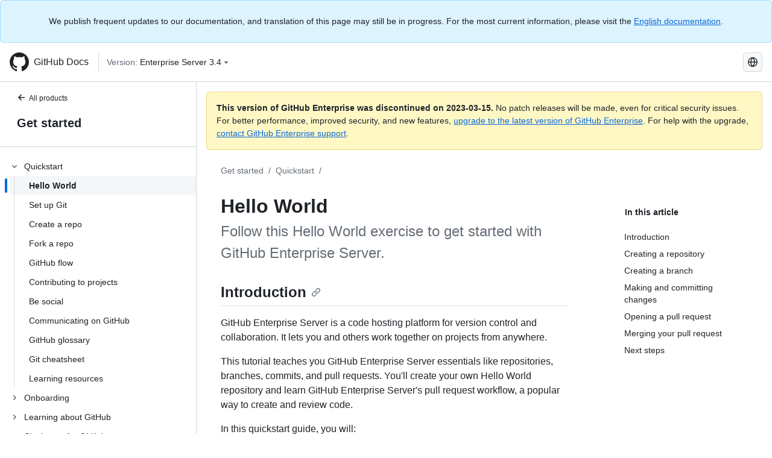

--- FILE ---
content_type: text/html; charset=utf-8
request_url: https://docs.github.com/pt/enterprise-server@3.4/get-started/quickstart/hello-world
body_size: 25202
content:
<!DOCTYPE html><html lang="pt"><head><meta charset="utf-8"><meta name="viewport" content="width=device-width, initial-scale=1"><link rel="alternate icon" type="image/png" href="https://github.github.com/docs-ghes-3.4/assets/cb-600/images/site/favicon.png"><link rel="icon" type="image/svg+xml" href="https://github.github.com/docs-ghes-3.4/assets/cb-803/images/site/favicon.svg"><meta name="google-site-verification" content="c1kuD-K2HIVF635lypcsWPoD4kilo5-jA_wBFyT4uMY"><title>Hello World - GitHub Enterprise Server 3.4 Docs</title><meta name="description" content="Follow this Hello World exercise to get started with GitHub Enterprise Server."><link rel="alternate" hreflang="en" href="https://docs.github.com/en/enterprise-server@3.4/get-started/quickstart/hello-world"><link rel="alternate" hreflang="zh-Hans" href="https://docs.github.com/zh/enterprise-server@3.4/get-started/quickstart/hello-world"><link rel="alternate" hreflang="es" href="https://docs.github.com/es/enterprise-server@3.4/get-started/quickstart/hello-world"><link rel="alternate" hreflang="pt" href="https://docs.github.com/pt/enterprise-server@3.4/get-started/quickstart/hello-world"><link rel="alternate" hreflang="ru" href="https://docs.github.com/ru/enterprise-server@3.4/get-started/quickstart/hello-world"><link rel="alternate" hreflang="ja" href="https://docs.github.com/ja/enterprise-server@3.4/get-started/quickstart/hello-world"><link rel="alternate" hreflang="fr" href="https://docs.github.com/fr/enterprise-server@3.4/get-started/quickstart/hello-world"><link rel="alternate" hreflang="de" href="https://docs.github.com/de/enterprise-server@3.4/get-started/quickstart/hello-world"><link rel="alternate" hreflang="ko" href="https://docs.github.com/ko/enterprise-server@3.4/get-started/quickstart/hello-world"><meta name="keywords" content="Pull requests,Fundamentals"><meta name="path-language" content="pt"><meta name="path-version" content="enterprise-server@3.4"><meta name="path-product" content="get-started"><meta name="path-article" content="get-started/quickstart/hello-world"><meta name="page-type" content="quick_start"><meta name="page-document-type" content="article"><meta name="status" content="200"><meta property="og:site_name" content="GitHub Docs"><meta property="og:title" content="Hello World - GitHub Enterprise Server 3.4 Docs"><meta property="og:type" content="article"><meta property="og:url" content="http://localhost:4001/pt/enterprise-server@3.4/get-started/quickstart/hello-world"><meta property="og:image" content="https://github.githubassets.com/images/modules/open_graph/github-logo.png"><meta name="next-head-count" content="30"><link rel="preload" href="https://docs.github.com/enterprise-server@3.4/_next/static/css/e101a05d107cba24.css" as="style"><link rel="stylesheet" href="https://docs.github.com/enterprise-server@3.4/_next/static/css/e101a05d107cba24.css" data-n-g=""><link rel="preload" href="https://docs.github.com/enterprise-server@3.4/_next/static/css/5af4d6ccb1f6ed80.css" as="style"><link rel="stylesheet" href="https://docs.github.com/enterprise-server@3.4/_next/static/css/5af4d6ccb1f6ed80.css" data-n-p=""><noscript data-n-css=""></noscript><script defer="" nomodule="" src="https://docs.github.com/enterprise-server@3.4/_next/static/chunks/polyfills-c67a75d1b6f99dc8.js"></script><script src="https://docs.github.com/enterprise-server@3.4/_next/static/chunks/webpack-2b0efeb86234cdbd.js" defer=""></script><script src="https://docs.github.com/enterprise-server@3.4/_next/static/chunks/framework-79bce4a3a540b080.js" defer=""></script><script src="https://docs.github.com/enterprise-server@3.4/_next/static/chunks/main-18ec802d2fbf41ad.js" defer=""></script><script src="https://docs.github.com/enterprise-server@3.4/_next/static/chunks/pages/_app-73482d5f9c01aea4.js" defer=""></script><script src="https://docs.github.com/enterprise-server@3.4/_next/static/chunks/0e226fb0-1edb47f539f8de7c.js" defer=""></script><script src="https://docs.github.com/enterprise-server@3.4/_next/static/chunks/3c6f1f65-ff1ed4b3471fc41c.js" defer=""></script><script src="https://docs.github.com/enterprise-server@3.4/_next/static/chunks/1744-5b12af6d9eb0976e.js" defer=""></script><script src="https://docs.github.com/enterprise-server@3.4/_next/static/chunks/4856-39310aefff80337d.js" defer=""></script><script src="https://docs.github.com/enterprise-server@3.4/_next/static/chunks/1026-bb9e9f84812dce10.js" defer=""></script><script src="https://docs.github.com/enterprise-server@3.4/_next/static/chunks/7813-c17d759b0af117e9.js" defer=""></script><script src="https://docs.github.com/enterprise-server@3.4/_next/static/chunks/2056-57be12317f438fce.js" defer=""></script><script src="https://docs.github.com/enterprise-server@3.4/_next/static/chunks/9589-81283b60820a85f5.js" defer=""></script><script src="https://docs.github.com/enterprise-server@3.4/_next/static/chunks/8367-f76982fbfce86954.js" defer=""></script><script src="https://docs.github.com/enterprise-server@3.4/_next/static/chunks/pages/%5BversionId%5D/%5BproductId%5D/%5B...restPage%5D-92dffb571c01a832.js" defer=""></script><style data-styled="" data-styled-version="5.3.5">.hEnzeY{border-radius:6px;border:1px solid;border-color:transparent;font-family:inherit;font-weight:500;font-size:14px;cursor:pointer;-webkit-appearance:none;-moz-appearance:none;appearance:none;-webkit-user-select:none;-moz-user-select:none;-ms-user-select:none;user-select:none;-webkit-text-decoration:none;text-decoration:none;text-align:center;display:-webkit-box;display:-webkit-flex;display:-ms-flexbox;display:flex;-webkit-align-items:center;-webkit-box-align:center;-ms-flex-align:center;align-items:center;-webkit-box-pack:justify;-webkit-justify-content:space-between;-ms-flex-pack:justify;justify-content:space-between;height:32px;padding:0 12px;gap:8px;min-width:-webkit-max-content;min-width:-moz-max-content;min-width:max-content;-webkit-transition:80ms cubic-bezier(0.65,0,0.35,1);transition:80ms cubic-bezier(0.65,0,0.35,1);-webkit-transition-property:color,fill,background-color,border-color;transition-property:color,fill,background-color,border-color;color:#0969da;background-color:transparent;box-shadow:none;}/*!sc*/
.hEnzeY:focus:not(:disabled){box-shadow:none;outline:2px solid #0969da;outline-offset:-2px;}/*!sc*/
.hEnzeY:focus:not(:disabled):not(:focus-visible){outline:solid 1px transparent;}/*!sc*/
.hEnzeY:focus-visible:not(:disabled){box-shadow:none;outline:2px solid #0969da;outline-offset:-2px;}/*!sc*/
.hEnzeY[href]{display:-webkit-inline-box;display:-webkit-inline-flex;display:-ms-inline-flexbox;display:inline-flex;}/*!sc*/
.hEnzeY[href]:hover{-webkit-text-decoration:none;text-decoration:none;}/*!sc*/
.hEnzeY:hover{-webkit-transition-duration:80ms;transition-duration:80ms;}/*!sc*/
.hEnzeY:active{-webkit-transition:none;transition:none;}/*!sc*/
.hEnzeY:disabled{cursor:not-allowed;box-shadow:none;color:#8c959f;}/*!sc*/
.hEnzeY:disabled [data-component=ButtonCounter]{color:inherit;}/*!sc*/
@media (forced-colors:active){.hEnzeY:focus{outline:solid 1px transparent;}}/*!sc*/
.hEnzeY [data-component=ButtonCounter]{font-size:14px;}/*!sc*/
.hEnzeY[data-component=IconButton]{display:inline-grid;padding:unset;place-content:center;width:32px;min-width:unset;}/*!sc*/
.hEnzeY[data-size="small"]{padding:0 8px;height:28px;gap:4px;font-size:12px;}/*!sc*/
.hEnzeY[data-size="small"] [data-component="text"]{line-height:calc(20 / 12);}/*!sc*/
.hEnzeY[data-size="small"] [data-component=ButtonCounter]{font-size:12px;}/*!sc*/
.hEnzeY[data-size="small"] [data-component="buttonContent"] > :not(:last-child){margin-right:4px;}/*!sc*/
.hEnzeY[data-size="small"][data-component=IconButton]{width:28px;padding:unset;}/*!sc*/
.hEnzeY[data-size="large"]{padding:0 16px;height:40px;gap:8px;}/*!sc*/
.hEnzeY[data-size="large"] [data-component="buttonContent"] > :not(:last-child){margin-right:8px;}/*!sc*/
.hEnzeY[data-size="large"][data-component=IconButton]{width:40px;padding:unset;}/*!sc*/
.hEnzeY[data-block="block"]{width:100%;}/*!sc*/
.hEnzeY [data-component="leadingVisual"]{grid-area:leadingVisual;color:#656d76;}/*!sc*/
.hEnzeY [data-component="text"]{grid-area:text;line-height:calc(20/14);white-space:nowrap;}/*!sc*/
.hEnzeY [data-component="trailingVisual"]{grid-area:trailingVisual;}/*!sc*/
.hEnzeY [data-component="trailingAction"]{margin-right:-4px;color:#656d76;}/*!sc*/
.hEnzeY [data-component="buttonContent"]{-webkit-flex:1 0 auto;-ms-flex:1 0 auto;flex:1 0 auto;display:grid;grid-template-areas:"leadingVisual text trailingVisual";grid-template-columns:min-content minmax(0,auto) min-content;-webkit-align-items:center;-webkit-box-align:center;-ms-flex-align:center;align-items:center;-webkit-align-content:center;-ms-flex-line-pack:center;align-content:center;}/*!sc*/
.hEnzeY [data-component="buttonContent"] > :not(:last-child){margin-right:8px;}/*!sc*/
.hEnzeY:hover:not([disabled]){background-color:#f3f4f6;}/*!sc*/
.hEnzeY:active:not([disabled]){background-color:hsla(220,14%,94%,1);}/*!sc*/
.hEnzeY[aria-expanded=true]{background-color:hsla(220,14%,94%,1);}/*!sc*/
.hEnzeY[data-component="IconButton"][data-no-visuals]{color:#656d76;}/*!sc*/
.hEnzeY[data-no-visuals]{color:#0969da;}/*!sc*/
.hEnzeY:has([data-component="ButtonCounter"]){color:#0969da;}/*!sc*/
.hEnzeY:disabled[data-no-visuals]{color:#8c959f;}/*!sc*/
.hEnzeY:disabled[data-no-visuals] [data-component=ButtonCounter]{color:inherit;}/*!sc*/
.hEnzeY{color:var(--color-fg-default);width:100%;display:-webkit-box;display:-webkit-flex;display:-ms-flexbox;display:flex;-webkit-box-pack:justify;-webkit-justify-content:space-between;-ms-flex-pack:justify;justify-content:space-between;}/*!sc*/
.kxEppg{border-radius:6px;border:1px solid;border-color:rgba(31,35,40,0.15);font-family:inherit;font-weight:500;font-size:14px;cursor:pointer;-webkit-appearance:none;-moz-appearance:none;appearance:none;-webkit-user-select:none;-moz-user-select:none;-ms-user-select:none;user-select:none;-webkit-text-decoration:none;text-decoration:none;text-align:center;display:-webkit-box;display:-webkit-flex;display:-ms-flexbox;display:flex;-webkit-align-items:center;-webkit-box-align:center;-ms-flex-align:center;align-items:center;-webkit-box-pack:justify;-webkit-justify-content:space-between;-ms-flex-pack:justify;justify-content:space-between;height:32px;padding:0 12px;gap:8px;min-width:-webkit-max-content;min-width:-moz-max-content;min-width:max-content;-webkit-transition:80ms cubic-bezier(0.65,0,0.35,1);transition:80ms cubic-bezier(0.65,0,0.35,1);-webkit-transition-property:color,fill,background-color,border-color;transition-property:color,fill,background-color,border-color;color:#24292f;background-color:#f6f8fa;box-shadow:0 1px 0 rgba(31,35,40,0.04),inset 0 1px 0 rgba(255,255,255,0.25);}/*!sc*/
.kxEppg:focus:not(:disabled){box-shadow:none;outline:2px solid #0969da;outline-offset:-2px;}/*!sc*/
.kxEppg:focus:not(:disabled):not(:focus-visible){outline:solid 1px transparent;}/*!sc*/
.kxEppg:focus-visible:not(:disabled){box-shadow:none;outline:2px solid #0969da;outline-offset:-2px;}/*!sc*/
.kxEppg[href]{display:-webkit-inline-box;display:-webkit-inline-flex;display:-ms-inline-flexbox;display:inline-flex;}/*!sc*/
.kxEppg[href]:hover{-webkit-text-decoration:none;text-decoration:none;}/*!sc*/
.kxEppg:hover{-webkit-transition-duration:80ms;transition-duration:80ms;}/*!sc*/
.kxEppg:active{-webkit-transition:none;transition:none;}/*!sc*/
.kxEppg:disabled{cursor:not-allowed;box-shadow:none;color:#8c959f;}/*!sc*/
.kxEppg:disabled [data-component=ButtonCounter]{color:inherit;}/*!sc*/
@media (forced-colors:active){.kxEppg:focus{outline:solid 1px transparent;}}/*!sc*/
.kxEppg [data-component=ButtonCounter]{font-size:14px;}/*!sc*/
.kxEppg[data-component=IconButton]{display:inline-grid;padding:unset;place-content:center;width:32px;min-width:unset;}/*!sc*/
.kxEppg[data-size="small"]{padding:0 8px;height:28px;gap:4px;font-size:12px;}/*!sc*/
.kxEppg[data-size="small"] [data-component="text"]{line-height:calc(20 / 12);}/*!sc*/
.kxEppg[data-size="small"] [data-component=ButtonCounter]{font-size:12px;}/*!sc*/
.kxEppg[data-size="small"] [data-component="buttonContent"] > :not(:last-child){margin-right:4px;}/*!sc*/
.kxEppg[data-size="small"][data-component=IconButton]{width:28px;padding:unset;}/*!sc*/
.kxEppg[data-size="large"]{padding:0 16px;height:40px;gap:8px;}/*!sc*/
.kxEppg[data-size="large"] [data-component="buttonContent"] > :not(:last-child){margin-right:8px;}/*!sc*/
.kxEppg[data-size="large"][data-component=IconButton]{width:40px;padding:unset;}/*!sc*/
.kxEppg[data-block="block"]{width:100%;}/*!sc*/
.kxEppg [data-component="leadingVisual"]{grid-area:leadingVisual;}/*!sc*/
.kxEppg [data-component="text"]{grid-area:text;line-height:calc(20/14);white-space:nowrap;}/*!sc*/
.kxEppg [data-component="trailingVisual"]{grid-area:trailingVisual;}/*!sc*/
.kxEppg [data-component="trailingAction"]{margin-right:-4px;}/*!sc*/
.kxEppg [data-component="buttonContent"]{-webkit-flex:1 0 auto;-ms-flex:1 0 auto;flex:1 0 auto;display:grid;grid-template-areas:"leadingVisual text trailingVisual";grid-template-columns:min-content minmax(0,auto) min-content;-webkit-align-items:center;-webkit-box-align:center;-ms-flex-align:center;align-items:center;-webkit-align-content:center;-ms-flex-line-pack:center;align-content:center;}/*!sc*/
.kxEppg [data-component="buttonContent"] > :not(:last-child){margin-right:8px;}/*!sc*/
.kxEppg:hover:not([disabled]){background-color:#f3f4f6;border-color:rgba(31,35,40,0.15);}/*!sc*/
.kxEppg:active:not([disabled]){background-color:hsla(220,14%,93%,1);border-color:rgba(31,35,40,0.15);}/*!sc*/
.kxEppg[aria-expanded=true]{background-color:hsla(220,14%,93%,1);border-color:rgba(31,35,40,0.15);}/*!sc*/
.kxEppg[data-no-visuals="true"]{border-top-left-radius:unset;border-bottom-left-radius:unset;}/*!sc*/
.htnqST{border-radius:6px;border:1px solid;border-color:rgba(31,35,40,0.15);font-family:inherit;font-weight:500;font-size:14px;cursor:pointer;-webkit-appearance:none;-moz-appearance:none;appearance:none;-webkit-user-select:none;-moz-user-select:none;-ms-user-select:none;user-select:none;-webkit-text-decoration:none;text-decoration:none;text-align:center;display:-webkit-box;display:-webkit-flex;display:-ms-flexbox;display:flex;-webkit-align-items:center;-webkit-box-align:center;-ms-flex-align:center;align-items:center;-webkit-box-pack:justify;-webkit-justify-content:space-between;-ms-flex-pack:justify;justify-content:space-between;height:32px;padding:0 12px;gap:8px;min-width:-webkit-max-content;min-width:-moz-max-content;min-width:max-content;-webkit-transition:80ms cubic-bezier(0.65,0,0.35,1);transition:80ms cubic-bezier(0.65,0,0.35,1);-webkit-transition-property:color,fill,background-color,border-color;transition-property:color,fill,background-color,border-color;color:#24292f;background-color:#f6f8fa;box-shadow:0 1px 0 rgba(31,35,40,0.04),inset 0 1px 0 rgba(255,255,255,0.25);}/*!sc*/
.htnqST:focus:not(:disabled){box-shadow:none;outline:2px solid #0969da;outline-offset:-2px;}/*!sc*/
.htnqST:focus:not(:disabled):not(:focus-visible){outline:solid 1px transparent;}/*!sc*/
.htnqST:focus-visible:not(:disabled){box-shadow:none;outline:2px solid #0969da;outline-offset:-2px;}/*!sc*/
.htnqST[href]{display:-webkit-inline-box;display:-webkit-inline-flex;display:-ms-inline-flexbox;display:inline-flex;}/*!sc*/
.htnqST[href]:hover{-webkit-text-decoration:none;text-decoration:none;}/*!sc*/
.htnqST:hover{-webkit-transition-duration:80ms;transition-duration:80ms;}/*!sc*/
.htnqST:active{-webkit-transition:none;transition:none;}/*!sc*/
.htnqST:disabled{cursor:not-allowed;box-shadow:none;color:#8c959f;}/*!sc*/
.htnqST:disabled [data-component=ButtonCounter]{color:inherit;}/*!sc*/
@media (forced-colors:active){.htnqST:focus{outline:solid 1px transparent;}}/*!sc*/
.htnqST [data-component=ButtonCounter]{font-size:14px;}/*!sc*/
.htnqST[data-component=IconButton]{display:inline-grid;padding:unset;place-content:center;width:32px;min-width:unset;}/*!sc*/
.htnqST[data-size="small"]{padding:0 8px;height:28px;gap:4px;font-size:12px;}/*!sc*/
.htnqST[data-size="small"] [data-component="text"]{line-height:calc(20 / 12);}/*!sc*/
.htnqST[data-size="small"] [data-component=ButtonCounter]{font-size:12px;}/*!sc*/
.htnqST[data-size="small"] [data-component="buttonContent"] > :not(:last-child){margin-right:4px;}/*!sc*/
.htnqST[data-size="small"][data-component=IconButton]{width:28px;padding:unset;}/*!sc*/
.htnqST[data-size="large"]{padding:0 16px;height:40px;gap:8px;}/*!sc*/
.htnqST[data-size="large"] [data-component="buttonContent"] > :not(:last-child){margin-right:8px;}/*!sc*/
.htnqST[data-size="large"][data-component=IconButton]{width:40px;padding:unset;}/*!sc*/
.htnqST[data-block="block"]{width:100%;}/*!sc*/
.htnqST [data-component="leadingVisual"]{grid-area:leadingVisual;}/*!sc*/
.htnqST [data-component="text"]{grid-area:text;line-height:calc(20/14);white-space:nowrap;}/*!sc*/
.htnqST [data-component="trailingVisual"]{grid-area:trailingVisual;}/*!sc*/
.htnqST [data-component="trailingAction"]{margin-right:-4px;}/*!sc*/
.htnqST [data-component="buttonContent"]{-webkit-flex:1 0 auto;-ms-flex:1 0 auto;flex:1 0 auto;display:grid;grid-template-areas:"leadingVisual text trailingVisual";grid-template-columns:min-content minmax(0,auto) min-content;-webkit-align-items:center;-webkit-box-align:center;-ms-flex-align:center;align-items:center;-webkit-align-content:center;-ms-flex-line-pack:center;align-content:center;}/*!sc*/
.htnqST [data-component="buttonContent"] > :not(:last-child){margin-right:8px;}/*!sc*/
.htnqST:hover:not([disabled]){background-color:#f3f4f6;border-color:rgba(31,35,40,0.15);}/*!sc*/
.htnqST:active:not([disabled]){background-color:hsla(220,14%,93%,1);border-color:rgba(31,35,40,0.15);}/*!sc*/
.htnqST[aria-expanded=true]{background-color:hsla(220,14%,93%,1);border-color:rgba(31,35,40,0.15);}/*!sc*/
.hjBHGN{border-radius:6px;border:1px solid;border-color:rgba(31,35,40,0.15);font-family:inherit;font-weight:500;font-size:14px;cursor:pointer;-webkit-appearance:none;-moz-appearance:none;appearance:none;-webkit-user-select:none;-moz-user-select:none;-ms-user-select:none;user-select:none;-webkit-text-decoration:none;text-decoration:none;text-align:center;display:-webkit-box;display:-webkit-flex;display:-ms-flexbox;display:flex;-webkit-align-items:center;-webkit-box-align:center;-ms-flex-align:center;align-items:center;-webkit-box-pack:justify;-webkit-justify-content:space-between;-ms-flex-pack:justify;justify-content:space-between;height:32px;padding:0 12px;gap:8px;min-width:-webkit-max-content;min-width:-moz-max-content;min-width:max-content;-webkit-transition:80ms cubic-bezier(0.65,0,0.35,1);transition:80ms cubic-bezier(0.65,0,0.35,1);-webkit-transition-property:color,fill,background-color,border-color;transition-property:color,fill,background-color,border-color;color:#24292f;background-color:#f6f8fa;box-shadow:0 1px 0 rgba(31,35,40,0.04),inset 0 1px 0 rgba(255,255,255,0.25);}/*!sc*/
.hjBHGN:focus:not(:disabled){box-shadow:none;outline:2px solid #0969da;outline-offset:-2px;}/*!sc*/
.hjBHGN:focus:not(:disabled):not(:focus-visible){outline:solid 1px transparent;}/*!sc*/
.hjBHGN:focus-visible:not(:disabled){box-shadow:none;outline:2px solid #0969da;outline-offset:-2px;}/*!sc*/
.hjBHGN[href]{display:-webkit-inline-box;display:-webkit-inline-flex;display:-ms-inline-flexbox;display:inline-flex;}/*!sc*/
.hjBHGN[href]:hover{-webkit-text-decoration:none;text-decoration:none;}/*!sc*/
.hjBHGN:hover{-webkit-transition-duration:80ms;transition-duration:80ms;}/*!sc*/
.hjBHGN:active{-webkit-transition:none;transition:none;}/*!sc*/
.hjBHGN:disabled{cursor:not-allowed;box-shadow:none;color:#8c959f;}/*!sc*/
.hjBHGN:disabled [data-component=ButtonCounter]{color:inherit;}/*!sc*/
@media (forced-colors:active){.hjBHGN:focus{outline:solid 1px transparent;}}/*!sc*/
.hjBHGN [data-component=ButtonCounter]{font-size:14px;}/*!sc*/
.hjBHGN[data-component=IconButton]{display:inline-grid;padding:unset;place-content:center;width:32px;min-width:unset;}/*!sc*/
.hjBHGN[data-size="small"]{padding:0 8px;height:28px;gap:4px;font-size:12px;}/*!sc*/
.hjBHGN[data-size="small"] [data-component="text"]{line-height:calc(20 / 12);}/*!sc*/
.hjBHGN[data-size="small"] [data-component=ButtonCounter]{font-size:12px;}/*!sc*/
.hjBHGN[data-size="small"] [data-component="buttonContent"] > :not(:last-child){margin-right:4px;}/*!sc*/
.hjBHGN[data-size="small"][data-component=IconButton]{width:28px;padding:unset;}/*!sc*/
.hjBHGN[data-size="large"]{padding:0 16px;height:40px;gap:8px;}/*!sc*/
.hjBHGN[data-size="large"] [data-component="buttonContent"] > :not(:last-child){margin-right:8px;}/*!sc*/
.hjBHGN[data-size="large"][data-component=IconButton]{width:40px;padding:unset;}/*!sc*/
.hjBHGN[data-block="block"]{width:100%;}/*!sc*/
.hjBHGN [data-component="leadingVisual"]{grid-area:leadingVisual;}/*!sc*/
.hjBHGN [data-component="text"]{grid-area:text;line-height:calc(20/14);white-space:nowrap;}/*!sc*/
.hjBHGN [data-component="trailingVisual"]{grid-area:trailingVisual;}/*!sc*/
.hjBHGN [data-component="trailingAction"]{margin-right:-4px;}/*!sc*/
.hjBHGN [data-component="buttonContent"]{-webkit-flex:1 0 auto;-ms-flex:1 0 auto;flex:1 0 auto;display:grid;grid-template-areas:"leadingVisual text trailingVisual";grid-template-columns:min-content minmax(0,auto) min-content;-webkit-align-items:center;-webkit-box-align:center;-ms-flex-align:center;align-items:center;-webkit-align-content:center;-ms-flex-line-pack:center;align-content:center;}/*!sc*/
.hjBHGN [data-component="buttonContent"] > :not(:last-child){margin-right:8px;}/*!sc*/
.hjBHGN:hover:not([disabled]){background-color:#f3f4f6;border-color:rgba(31,35,40,0.15);}/*!sc*/
.hjBHGN:active:not([disabled]){background-color:hsla(220,14%,93%,1);border-color:rgba(31,35,40,0.15);}/*!sc*/
.hjBHGN[aria-expanded=true]{background-color:hsla(220,14%,93%,1);border-color:rgba(31,35,40,0.15);}/*!sc*/
.hjBHGN[data-no-visuals="true"]{display:none;}/*!sc*/
.fIjrgl{border-radius:6px;border:1px solid;border-color:rgba(31,35,40,0.15);font-family:inherit;font-weight:500;font-size:14px;cursor:pointer;-webkit-appearance:none;-moz-appearance:none;appearance:none;-webkit-user-select:none;-moz-user-select:none;-ms-user-select:none;user-select:none;-webkit-text-decoration:none;text-decoration:none;text-align:center;display:-webkit-box;display:-webkit-flex;display:-ms-flexbox;display:flex;-webkit-align-items:center;-webkit-box-align:center;-ms-flex-align:center;align-items:center;-webkit-box-pack:justify;-webkit-justify-content:space-between;-ms-flex-pack:justify;justify-content:space-between;height:32px;padding:0 12px;gap:8px;min-width:-webkit-max-content;min-width:-moz-max-content;min-width:max-content;-webkit-transition:80ms cubic-bezier(0.65,0,0.35,1);transition:80ms cubic-bezier(0.65,0,0.35,1);-webkit-transition-property:color,fill,background-color,border-color;transition-property:color,fill,background-color,border-color;color:#24292f;background-color:#f6f8fa;box-shadow:0 1px 0 rgba(31,35,40,0.04),inset 0 1px 0 rgba(255,255,255,0.25);}/*!sc*/
.fIjrgl:focus:not(:disabled){box-shadow:none;outline:2px solid #0969da;outline-offset:-2px;}/*!sc*/
.fIjrgl:focus:not(:disabled):not(:focus-visible){outline:solid 1px transparent;}/*!sc*/
.fIjrgl:focus-visible:not(:disabled){box-shadow:none;outline:2px solid #0969da;outline-offset:-2px;}/*!sc*/
.fIjrgl[href]{display:-webkit-inline-box;display:-webkit-inline-flex;display:-ms-inline-flexbox;display:inline-flex;}/*!sc*/
.fIjrgl[href]:hover{-webkit-text-decoration:none;text-decoration:none;}/*!sc*/
.fIjrgl:hover{-webkit-transition-duration:80ms;transition-duration:80ms;}/*!sc*/
.fIjrgl:active{-webkit-transition:none;transition:none;}/*!sc*/
.fIjrgl:disabled{cursor:not-allowed;box-shadow:none;color:#8c959f;}/*!sc*/
.fIjrgl:disabled [data-component=ButtonCounter]{color:inherit;}/*!sc*/
@media (forced-colors:active){.fIjrgl:focus{outline:solid 1px transparent;}}/*!sc*/
.fIjrgl [data-component=ButtonCounter]{font-size:14px;}/*!sc*/
.fIjrgl[data-component=IconButton]{display:inline-grid;padding:unset;place-content:center;width:32px;min-width:unset;}/*!sc*/
.fIjrgl[data-size="small"]{padding:0 8px;height:28px;gap:4px;font-size:12px;}/*!sc*/
.fIjrgl[data-size="small"] [data-component="text"]{line-height:calc(20 / 12);}/*!sc*/
.fIjrgl[data-size="small"] [data-component=ButtonCounter]{font-size:12px;}/*!sc*/
.fIjrgl[data-size="small"] [data-component="buttonContent"] > :not(:last-child){margin-right:4px;}/*!sc*/
.fIjrgl[data-size="small"][data-component=IconButton]{width:28px;padding:unset;}/*!sc*/
.fIjrgl[data-size="large"]{padding:0 16px;height:40px;gap:8px;}/*!sc*/
.fIjrgl[data-size="large"] [data-component="buttonContent"] > :not(:last-child){margin-right:8px;}/*!sc*/
.fIjrgl[data-size="large"][data-component=IconButton]{width:40px;padding:unset;}/*!sc*/
.fIjrgl[data-block="block"]{width:100%;}/*!sc*/
.fIjrgl [data-component="leadingVisual"]{grid-area:leadingVisual;}/*!sc*/
.fIjrgl [data-component="text"]{grid-area:text;line-height:calc(20/14);white-space:nowrap;}/*!sc*/
.fIjrgl [data-component="trailingVisual"]{grid-area:trailingVisual;}/*!sc*/
.fIjrgl [data-component="trailingAction"]{margin-right:-4px;}/*!sc*/
.fIjrgl [data-component="buttonContent"]{-webkit-flex:1 0 auto;-ms-flex:1 0 auto;flex:1 0 auto;display:grid;grid-template-areas:"leadingVisual text trailingVisual";grid-template-columns:min-content minmax(0,auto) min-content;-webkit-align-items:center;-webkit-box-align:center;-ms-flex-align:center;align-items:center;-webkit-align-content:center;-ms-flex-line-pack:center;align-content:center;}/*!sc*/
.fIjrgl [data-component="buttonContent"] > :not(:last-child){margin-right:8px;}/*!sc*/
.fIjrgl:hover:not([disabled]){background-color:#f3f4f6;border-color:rgba(31,35,40,0.15);}/*!sc*/
.fIjrgl:active:not([disabled]){background-color:hsla(220,14%,93%,1);border-color:rgba(31,35,40,0.15);}/*!sc*/
.fIjrgl[aria-expanded=true]{background-color:hsla(220,14%,93%,1);border-color:rgba(31,35,40,0.15);}/*!sc*/
.fIjrgl[data-no-visuals="true"]{margin-left:16px;}/*!sc*/
@media (min-width:768px){.fIjrgl[data-no-visuals="true"]{margin-left:0;}}/*!sc*/
@media (min-width:1012px){.fIjrgl[data-no-visuals="true"]{display:none;}}/*!sc*/
.leUIAI{border-radius:6px;border:1px solid;border-color:transparent;font-family:inherit;font-weight:500;font-size:14px;cursor:pointer;-webkit-appearance:none;-moz-appearance:none;appearance:none;-webkit-user-select:none;-moz-user-select:none;-ms-user-select:none;user-select:none;-webkit-text-decoration:none;text-decoration:none;text-align:center;display:-webkit-box;display:-webkit-flex;display:-ms-flexbox;display:flex;-webkit-align-items:center;-webkit-box-align:center;-ms-flex-align:center;align-items:center;-webkit-box-pack:justify;-webkit-justify-content:space-between;-ms-flex-pack:justify;justify-content:space-between;height:32px;padding:0 12px;gap:8px;min-width:-webkit-max-content;min-width:-moz-max-content;min-width:max-content;-webkit-transition:80ms cubic-bezier(0.65,0,0.35,1);transition:80ms cubic-bezier(0.65,0,0.35,1);-webkit-transition-property:color,fill,background-color,border-color;transition-property:color,fill,background-color,border-color;color:#0969da;background-color:transparent;box-shadow:none;}/*!sc*/
.leUIAI:focus:not(:disabled){box-shadow:none;outline:2px solid #0969da;outline-offset:-2px;}/*!sc*/
.leUIAI:focus:not(:disabled):not(:focus-visible){outline:solid 1px transparent;}/*!sc*/
.leUIAI:focus-visible:not(:disabled){box-shadow:none;outline:2px solid #0969da;outline-offset:-2px;}/*!sc*/
.leUIAI[href]{display:-webkit-inline-box;display:-webkit-inline-flex;display:-ms-inline-flexbox;display:inline-flex;}/*!sc*/
.leUIAI[href]:hover{-webkit-text-decoration:none;text-decoration:none;}/*!sc*/
.leUIAI:hover{-webkit-transition-duration:80ms;transition-duration:80ms;}/*!sc*/
.leUIAI:active{-webkit-transition:none;transition:none;}/*!sc*/
.leUIAI:disabled{cursor:not-allowed;box-shadow:none;color:#8c959f;}/*!sc*/
.leUIAI:disabled [data-component=ButtonCounter]{color:inherit;}/*!sc*/
@media (forced-colors:active){.leUIAI:focus{outline:solid 1px transparent;}}/*!sc*/
.leUIAI [data-component=ButtonCounter]{font-size:14px;}/*!sc*/
.leUIAI[data-component=IconButton]{display:inline-grid;padding:unset;place-content:center;width:32px;min-width:unset;}/*!sc*/
.leUIAI[data-size="small"]{padding:0 8px;height:28px;gap:4px;font-size:12px;}/*!sc*/
.leUIAI[data-size="small"] [data-component="text"]{line-height:calc(20 / 12);}/*!sc*/
.leUIAI[data-size="small"] [data-component=ButtonCounter]{font-size:12px;}/*!sc*/
.leUIAI[data-size="small"] [data-component="buttonContent"] > :not(:last-child){margin-right:4px;}/*!sc*/
.leUIAI[data-size="small"][data-component=IconButton]{width:28px;padding:unset;}/*!sc*/
.leUIAI[data-size="large"]{padding:0 16px;height:40px;gap:8px;}/*!sc*/
.leUIAI[data-size="large"] [data-component="buttonContent"] > :not(:last-child){margin-right:8px;}/*!sc*/
.leUIAI[data-size="large"][data-component=IconButton]{width:40px;padding:unset;}/*!sc*/
.leUIAI[data-block="block"]{width:100%;}/*!sc*/
.leUIAI [data-component="leadingVisual"]{grid-area:leadingVisual;color:#656d76;}/*!sc*/
.leUIAI [data-component="text"]{grid-area:text;line-height:calc(20/14);white-space:nowrap;}/*!sc*/
.leUIAI [data-component="trailingVisual"]{grid-area:trailingVisual;}/*!sc*/
.leUIAI [data-component="trailingAction"]{margin-right:-4px;color:#656d76;}/*!sc*/
.leUIAI [data-component="buttonContent"]{-webkit-flex:1 0 auto;-ms-flex:1 0 auto;flex:1 0 auto;display:grid;grid-template-areas:"leadingVisual text trailingVisual";grid-template-columns:min-content minmax(0,auto) min-content;-webkit-align-items:center;-webkit-box-align:center;-ms-flex-align:center;align-items:center;-webkit-align-content:center;-ms-flex-line-pack:center;align-content:center;}/*!sc*/
.leUIAI [data-component="buttonContent"] > :not(:last-child){margin-right:8px;}/*!sc*/
.leUIAI:hover:not([disabled]){background-color:#f3f4f6;}/*!sc*/
.leUIAI:active:not([disabled]){background-color:hsla(220,14%,94%,1);}/*!sc*/
.leUIAI[aria-expanded=true]{background-color:hsla(220,14%,94%,1);}/*!sc*/
.leUIAI[data-component="IconButton"][data-no-visuals]{color:#656d76;}/*!sc*/
.leUIAI[data-no-visuals]{color:#0969da;}/*!sc*/
.leUIAI:has([data-component="ButtonCounter"]){color:#0969da;}/*!sc*/
.leUIAI:disabled[data-no-visuals]{color:#8c959f;}/*!sc*/
.leUIAI:disabled[data-no-visuals] [data-component=ButtonCounter]{color:inherit;}/*!sc*/
data-styled.g3[id="types__StyledButton-sc-ws60qy-0"]{content:"hEnzeY,kxEppg,htnqST,hjBHGN,fIjrgl,leUIAI,"}/*!sc*/
.cEhRXB{-webkit-box-pack:center;-webkit-justify-content:center;-ms-flex-pack:center;justify-content:center;}/*!sc*/
.dmdEgz{display:-webkit-box;display:-webkit-flex;display:-ms-flexbox;display:flex;pointer-events:none;}/*!sc*/
.eQiQea{grid-area:topper;}/*!sc*/
.giVcWX{-webkit-align-self:flex-start;-ms-flex-item-align:start;align-self:flex-start;grid-area:sidebar;}/*!sc*/
.hROlum{display:-webkit-box;display:-webkit-flex;display:-ms-flexbox;display:flex;-webkit-flex-direction:column;-ms-flex-direction:column;flex-direction:column;-webkit-box-flex:1;-webkit-flex-grow:1;-ms-flex-positive:1;flex-grow:1;min-width:0;}/*!sc*/
.iGPchh{-webkit-box-flex:1;-webkit-flex-grow:1;-ms-flex-positive:1;flex-grow:1;font-weight:400;}/*!sc*/
.ijSsTo{grid-area:intro;}/*!sc*/
.kohLxz{grid-area:content;}/*!sc*/
data-styled.g4[id="Box-sc-g0xbh4-0"]{content:"cEhRXB,dmdEgz,eQiQea,giVcWX,hROlum,iGPchh,ijSsTo,kohLxz,"}/*!sc*/
.iNUWLn{position:absolute;width:1px;height:1px;padding:0;margin:-1px;overflow:hidden;-webkit-clip:rect(0,0,0,0);clip:rect(0,0,0,0);white-space:nowrap;border-width:0;}/*!sc*/
data-styled.g5[id="_VisuallyHidden__VisuallyHidden-sc-11jhm7a-0"]{content:"iNUWLn,"}/*!sc*/
.hgjakc{margin:0;padding-inline-start:0;padding-top:8px;padding-bottom:8px;}/*!sc*/
data-styled.g23[id="List__ListBox-sc-1x7olzq-0"]{content:"hgjakc,"}/*!sc*/
.eKA-dQw{position:relative;display:-webkit-box;display:-webkit-flex;display:-ms-flexbox;display:flex;padding-left:0;padding-right:0;font-size:14px;padding-top:0;padding-bottom:0;line-height:20px;min-height:5px;margin-left:8px;margin-right:8px;border-radius:6px;-webkit-transition:background 33.333ms linear;transition:background 33.333ms linear;color:#1F2328;cursor:pointer;-webkit-appearance:none;-moz-appearance:none;appearance:none;background:unset;border:unset;width:calc(100% - 16px);font-family:unset;text-align:unset;margin-top:unset;margin-bottom:unset;}/*!sc*/
.eKA-dQw[aria-disabled]{cursor:not-allowed;}/*!sc*/
@media (hover:hover) and (pointer:fine){.eKA-dQw:hover:not([aria-disabled]){background-color:rgba(208,215,222,0.32);color:#1F2328;}.eKA-dQw:focus-visible,.eKA-dQw > a:focus-visible{outline:none;border:2 solid;box-shadow:0 0 0 2px #0969da;}.eKA-dQw:active:not([aria-disabled]){background-color:rgba(208,215,222,0.48);color:#1F2328;}}/*!sc*/
@media (forced-colors:active){.eKA-dQw:focus{outline:solid 1px transparent !important;}}/*!sc*/
.eKA-dQw [data-component="ActionList.Item--DividerContainer"]{position:relative;}/*!sc*/
.eKA-dQw [data-component="ActionList.Item--DividerContainer"]::before{content:" ";display:block;position:absolute;width:100%;top:-7px;border:0 solid;border-top-width:0;border-color:var(--divider-color,transparent);}/*!sc*/
.eKA-dQw:not(:first-of-type){--divider-color:rgba(208,215,222,0.48);}/*!sc*/
[data-component="ActionList.Divider"] + .Item__LiBox-sc-yeql7o-0{--divider-color:transparent !important;}/*!sc*/
.eKA-dQw:hover:not([aria-disabled]),.eKA-dQw:focus:not([aria-disabled]),.eKA-dQw[data-focus-visible-added]:not([aria-disabled]){--divider-color:transparent;}/*!sc*/
.eKA-dQw:hover:not([aria-disabled]) + .Item__LiBox-sc-yeql7o-0,.eKA-dQw:focus:not([aria-disabled]) + .eKA-dQw,.eKA-dQw[data-focus-visible-added] + li{--divider-color:transparent;}/*!sc*/
data-styled.g25[id="Item__LiBox-sc-yeql7o-0"]{content:"eKA-dQw,"}/*!sc*/
.gtrdQk{color:#0969da;-webkit-text-decoration:none;text-decoration:none;padding-left:8px;padding-right:8px;padding-top:6px;padding-bottom:6px;display:-webkit-box;display:-webkit-flex;display:-ms-flexbox;display:flex;-webkit-box-flex:1;-webkit-flex-grow:1;-ms-flex-positive:1;flex-grow:1;border-radius:6px;color:inherit;}/*!sc*/
.gtrdQk:hover{-webkit-text-decoration:underline;text-decoration:underline;}/*!sc*/
.gtrdQk:is(button){display:inline-block;padding:0;font-size:inherit;white-space:nowrap;cursor:pointer;-webkit-user-select:none;-moz-user-select:none;-ms-user-select:none;user-select:none;background-color:transparent;border:0;-webkit-appearance:none;-moz-appearance:none;appearance:none;}/*!sc*/
.gtrdQk:hover{color:inherit;-webkit-text-decoration:none;text-decoration:none;}/*!sc*/
data-styled.g26[id="Link__StyledLink-sc-14289xe-0"]{content:"gtrdQk,"}/*!sc*/
.lefLMT{font-size:14px;line-height:20px;color:#1F2328;vertical-align:middle;background-color:#ffffff;border:1px solid #d0d7de;border-radius:6px;outline:none;box-shadow:inset 0 1px 0 rgba(208,215,222,0.2);display:-webkit-inline-box;display:-webkit-inline-flex;display:-ms-inline-flexbox;display:inline-flex;-webkit-align-items:stretch;-webkit-box-align:stretch;-ms-flex-align:stretch;align-items:stretch;min-height:32px;width:100%;height:2rem;-webkit-transition:width 0.3s ease-in-out;transition:width 0.3s ease-in-out;border-bottom-right-radius:unset;border-top-right-radius:unset;border-right:none;}/*!sc*/
.lefLMT input,.lefLMT textarea{cursor:text;}/*!sc*/
.lefLMT select{cursor:pointer;}/*!sc*/
.lefLMT::-webkit-input-placeholder{color:#6e7781;}/*!sc*/
.lefLMT::-moz-placeholder{color:#6e7781;}/*!sc*/
.lefLMT:-ms-input-placeholder{color:#6e7781;}/*!sc*/
.lefLMT::placeholder{color:#6e7781;}/*!sc*/
.lefLMT:focus-within{border-color:#0969da;outline:none;box-shadow:inset 0 0 0 1px #0969da;}/*!sc*/
.lefLMT > textarea{padding:12px;}/*!sc*/
@media (min-width:768px){.lefLMT{font-size:14px;}}/*!sc*/
data-styled.g38[id="_TextInputWrapper__TextInputBaseWrapper-sc-apywy2-0"]{content:"lefLMT,"}/*!sc*/
.Ppdjx{background-repeat:no-repeat;background-position:right 8px center;padding-left:0;padding-right:0;width:100%;height:2rem;-webkit-transition:width 0.3s ease-in-out;transition:width 0.3s ease-in-out;border-bottom-right-radius:unset;border-top-right-radius:unset;border-right:none;}/*!sc*/
.Ppdjx > :not(:last-child){margin-right:8px;}/*!sc*/
.Ppdjx .TextInput-icon,.Ppdjx .TextInput-action{-webkit-align-self:center;-ms-flex-item-align:center;align-self:center;color:#656d76;-webkit-flex-shrink:0;-ms-flex-negative:0;flex-shrink:0;}/*!sc*/
.Ppdjx > input,.Ppdjx > select{padding-left:12px;padding-right:12px;}/*!sc*/
data-styled.g39[id="_TextInputWrapper__TextInputWrapper-sc-apywy2-1"]{content:"Ppdjx,"}/*!sc*/
.cpmhNZ{border:0;font-size:inherit;font-family:inherit;background-color:transparent;-webkit-appearance:none;color:inherit;width:100%;}/*!sc*/
.cpmhNZ:focus{outline:0;}/*!sc*/
data-styled.g56[id="_UnstyledTextInput__UnstyledTextInput-sc-31b2um-0"]{content:"cpmhNZ,"}/*!sc*/
.bLsktp{position:relative;color:#1F2328;padding:16px;border-style:solid;border-width:1px;border-radius:6px;margin-top:0;color:#1F2328;background-color:#fff8c5;border-color:rgba(212,167,44,0.4);}/*!sc*/
.bLsktp p:last-child{margin-bottom:0;}/*!sc*/
.bLsktp svg{margin-right:8px;}/*!sc*/
.bLsktp svg{color:#9a6700;}/*!sc*/
data-styled.g90[id="Flash-sc-hzrzfc-0"]{content:"bLsktp,"}/*!sc*/
.dEMaYP{font-weight:600;font-size:32px;margin:0;font-size:14px;}/*!sc*/
data-styled.g94[id="Heading__StyledHeading-sc-1c1dgg0-0"]{content:"dEMaYP,"}/*!sc*/
.jbMsZa{list-style:none;padding:0;margin:0;}/*!sc*/
.jbMsZa .PRIVATE_TreeView-item{outline:none;}/*!sc*/
.jbMsZa .PRIVATE_TreeView-item:focus-visible > div,.jbMsZa .PRIVATE_TreeView-item.focus-visible > div{box-shadow:inset 0 0 0 2px #0969da;}/*!sc*/
@media (forced-colors:active){.jbMsZa .PRIVATE_TreeView-item:focus-visible > div,.jbMsZa .PRIVATE_TreeView-item.focus-visible > div{outline:2px solid HighlightText;outline-offset:-2;}}/*!sc*/
.jbMsZa .PRIVATE_TreeView-item-container{--level:1;--toggle-width:1rem;position:relative;display:grid;grid-template-columns:calc(calc(var(--level) - 1) * (var(--toggle-width) / 2)) var(--toggle-width) 1fr;grid-template-areas:'spacer toggle content';width:100%;min-height:2rem;font-size:14px;color:#1F2328;border-radius:6px;cursor:pointer;}/*!sc*/
.jbMsZa .PRIVATE_TreeView-item-container:hover{background-color:rgba(208,215,222,0.32);}/*!sc*/
@media (forced-colors:active){.jbMsZa .PRIVATE_TreeView-item-container:hover{outline:2px solid transparent;outline-offset:-2px;}}/*!sc*/
@media (pointer:coarse){.jbMsZa .PRIVATE_TreeView-item-container{--toggle-width:1.5rem;min-height:2.75rem;}}/*!sc*/
.jbMsZa .PRIVATE_TreeView-item-container:has(.PRIVATE_TreeView-item-skeleton):hover{background-color:transparent;cursor:default;}/*!sc*/
@media (forced-colors:active){.jbMsZa .PRIVATE_TreeView-item-container:has(.PRIVATE_TreeView-item-skeleton):hover{outline:none;}}/*!sc*/
.jbMsZa[data-omit-spacer='true'] .PRIVATE_TreeView-item-container{grid-template-columns:0 0 1fr;}/*!sc*/
.jbMsZa .PRIVATE_TreeView-item[aria-current='true'] > .PRIVATE_TreeView-item-container{background-color:rgba(208,215,222,0.24);}/*!sc*/
.jbMsZa .PRIVATE_TreeView-item[aria-current='true'] > .PRIVATE_TreeView-item-container::after{content:'';position:absolute;top:calc(50% - 0.75rem);left:-8px;width:0.25rem;height:1.5rem;background-color:#0969da;border-radius:6px;}/*!sc*/
@media (forced-colors:active){.jbMsZa .PRIVATE_TreeView-item[aria-current='true'] > .PRIVATE_TreeView-item-container::after{background-color:HighlightText;}}/*!sc*/
.jbMsZa .PRIVATE_TreeView-item-toggle{grid-area:toggle;display:-webkit-box;display:-webkit-flex;display:-ms-flexbox;display:flex;-webkit-align-items:center;-webkit-box-align:center;-ms-flex-align:center;align-items:center;-webkit-box-pack:center;-webkit-justify-content:center;-ms-flex-pack:center;justify-content:center;height:100%;color:#656d76;}/*!sc*/
.jbMsZa .PRIVATE_TreeView-item-toggle--hover:hover{background-color:rgba(208,215,222,0.32);}/*!sc*/
.jbMsZa .PRIVATE_TreeView-item-toggle--end{border-top-left-radius:6px;border-bottom-left-radius:6px;}/*!sc*/
.jbMsZa .PRIVATE_TreeView-item-content{grid-area:content;display:-webkit-box;display:-webkit-flex;display:-ms-flexbox;display:flex;-webkit-align-items:center;-webkit-box-align:center;-ms-flex-align:center;align-items:center;height:100%;padding:0 8px;gap:8px;}/*!sc*/
.jbMsZa .PRIVATE_TreeView-item-content-text{-webkit-flex:1 1 auto;-ms-flex:1 1 auto;flex:1 1 auto;width:0;overflow:hidden;white-space:nowrap;text-overflow:ellipsis;}/*!sc*/
.jbMsZa .PRIVATE_TreeView-item-visual{display:-webkit-box;display:-webkit-flex;display:-ms-flexbox;display:flex;color:#656d76;}/*!sc*/
.jbMsZa .PRIVATE_TreeView-item-level-line{width:100%;height:100%;border-right:1px solid;border-color:rgba(31,35,40,0.15);}/*!sc*/
@media (hover:hover){.jbMsZa .PRIVATE_TreeView-item-level-line{border-color:transparent;}.jbMsZa:hover .PRIVATE_TreeView-item-level-line,.jbMsZa:focus-within .PRIVATE_TreeView-item-level-line{border-color:rgba(31,35,40,0.15);}}/*!sc*/
.jbMsZa .PRIVATE_TreeView-directory-icon{display:grid;color:#54aeff;}/*!sc*/
.jbMsZa .PRIVATE_VisuallyHidden{position:absolute;width:1px;height:1px;padding:0;margin:-1px;overflow:hidden;-webkit-clip:rect(0,0,0,0);clip:rect(0,0,0,0);white-space:nowrap;border-width:0;}/*!sc*/
data-styled.g119[id="TreeView__UlBox-sc-4ex6b6-0"]{content:"jbMsZa,"}/*!sc*/
</style></head><body data-color-mode="auto" data-light-theme="light" data-dark-theme="dark"><div id="__next" data-reactroot=""><a href="#main-content" class="sr-only color-bg-accent-emphasis color-fg-on-emphasis">Skip to main content</a><div class="border-bottom d-unset color-border-muted no-print z-3 color-bg-default Header_header__LpzL7"><div><div data-testid="header-notification" data-type="TRANSLATION" class="flash flash-banner HeaderNotifications_container__TQcII text-center f5 color-fg-default py-4 px-6 z-1 color-bg-accent">We publish frequent updates to our documentation, and translation of this page may still be in progress. For the most current information, please visit the <a id="to-english-doc" href="/en">English documentation</a>.</div></div><header class="color-bg-default p-2 position-sticky top-0 z-1 border-bottom"><div class="d-flex flex-justify-between p-2 flex-items-center flex-wrap" data-testid="desktop-header"><div tabindex="-1" class="Header_logoWithClosedSearch__ZrqpO" id="github-logo"><a rel="" class="d-flex flex-items-center color-fg-default no-underline mr-3" href="/pt"><svg aria-hidden="true" focusable="false" role="img" class="octicon octicon-mark-github" viewBox="0 0 16 16" width="32" height="32" fill="currentColor" style="display:inline-block;user-select:none;vertical-align:text-bottom;overflow:visible"><path d="M8 0c4.42 0 8 3.58 8 8a8.013 8.013 0 0 1-5.45 7.59c-.4.08-.55-.17-.55-.38 0-.27.01-1.13.01-2.2 0-.75-.25-1.23-.54-1.48 1.78-.2 3.65-.88 3.65-3.95 0-.88-.31-1.59-.82-2.15.08-.2.36-1.02-.08-2.12 0 0-.67-.22-2.2.82-.64-.18-1.32-.27-2-.27-.68 0-1.36.09-2 .27-1.53-1.03-2.2-.82-2.2-.82-.44 1.1-.16 1.92-.08 2.12-.51.56-.82 1.28-.82 2.15 0 3.06 1.86 3.75 3.64 3.95-.23.2-.44.55-.51 1.07-.46.21-1.61.55-2.33-.66-.15-.24-.6-.83-1.23-.82-.67.01-.27.38.01.53.34.19.73.9.82 1.13.16.45.68 1.31 2.69.94 0 .67.01 1.3.01 1.49 0 .21-.15.45-.55.38A7.995 7.995 0 0 1 0 8c0-4.42 3.58-8 8-8Z"></path></svg><span class="h4 text-semibold ml-2">GitHub Docs</span></a><div class="hide-sm border-left"><div data-testid="version-picker"><button type="button" aria-label="Select GitHub product version: current version is enterprise-server@3.4" id="react-aria-1" aria-haspopup="true" tabindex="0" class="types__StyledButton-sc-ws60qy-0 hEnzeY"><span data-component="buttonContent" class="Box-sc-g0xbh4-0 cEhRXB"><span data-component="text"><span class="color-fg-muted text-normal">Version: </span><span data-testid="field">Enterprise Server 3.4</span></span></span><span data-component="trailingAction" class="Box-sc-g0xbh4-0 dmdEgz"><svg aria-hidden="true" focusable="false" role="img" class="octicon octicon-triangle-down" viewBox="0 0 16 16" width="16" height="16" fill="currentColor" style="display:inline-block;user-select:none;vertical-align:text-bottom;overflow:visible"><path d="m4.427 7.427 3.396 3.396a.25.25 0 0 0 .354 0l3.396-3.396A.25.25 0 0 0 11.396 7H4.604a.25.25 0 0 0-.177.427Z"></path></svg></span></button></div></div></div><div class="d-flex flex-items-center"><div class="Header_searchContainerWithClosedSearch__T_Hd0 mr-3"><div data-testid="search"><div class="position-relative z-2"><form role="search" class="width-full d-flex visually-hidden"><meta name="viewport" content="width=device-width initial-scale=1"><label class="text-normal width-full"><span class="visually-hidden" aria-label="Search GitHub Docs" aria-describedby="Enter a search term to find it in the GitHub Docs.">Search GitHub Docs</span><span class="_TextInputWrapper__TextInputBaseWrapper-sc-apywy2-0 _TextInputWrapper__TextInputWrapper-sc-apywy2-1 lefLMT Ppdjx TextInput-wrapper" aria-live="polite" aria-busy="false"><input type="search" required="" data-testid="site-search-input" placeholder="Search GitHub Docs" autocomplete="off" autocorrect="off" autocapitalize="off" spellcheck="false" maxlength="512" value="" aria-label="Search GitHub Docs" aria-describedby="Enter a search term to find it in the GitHub Docs." data-component="input" class="_UnstyledTextInput__UnstyledTextInput-sc-31b2um-0 cpmhNZ"></span></label><button data-component="IconButton" aria-label="Search" data-no-visuals="true" class="types__StyledButton-sc-ws60qy-0 kxEppg"><svg aria-hidden="true" focusable="false" role="img" class="octicon octicon-search" viewBox="0 0 16 16" width="16" height="16" fill="currentColor" style="display:inline-block;user-select:none;vertical-align:text-bottom;overflow:visible"><path d="M10.68 11.74a6 6 0 0 1-7.922-8.982 6 6 0 0 1 8.982 7.922l3.04 3.04a.749.749 0 0 1-.326 1.275.749.749 0 0 1-.734-.215ZM11.5 7a4.499 4.499 0 1 0-8.997 0A4.499 4.499 0 0 0 11.5 7Z"></path></svg></button></form></div></div></div><div class="d-none d-lg-flex flex-items-center"><div data-testid="language-picker"><button data-component="IconButton" aria-label="Select language: current language is Portuguese" id="react-aria-2" aria-haspopup="true" tabindex="0" data-no-visuals="true" class="types__StyledButton-sc-ws60qy-0 htnqST"><svg aria-hidden="true" focusable="false" role="img" class="octicon octicon-globe" viewBox="0 0 16 16" width="16" height="16" fill="currentColor" style="display:inline-block;user-select:none;vertical-align:text-bottom;overflow:visible"><path d="M8 0a8 8 0 1 1 0 16A8 8 0 0 1 8 0ZM5.78 8.75a9.64 9.64 0 0 0 1.363 4.177c.255.426.542.832.857 1.215.245-.296.551-.705.857-1.215A9.64 9.64 0 0 0 10.22 8.75Zm4.44-1.5a9.64 9.64 0 0 0-1.363-4.177c-.307-.51-.612-.919-.857-1.215a9.927 9.927 0 0 0-.857 1.215A9.64 9.64 0 0 0 5.78 7.25Zm-5.944 1.5H1.543a6.507 6.507 0 0 0 4.666 5.5c-.123-.181-.24-.365-.352-.552-.715-1.192-1.437-2.874-1.581-4.948Zm-2.733-1.5h2.733c.144-2.074.866-3.756 1.58-4.948.12-.197.237-.381.353-.552a6.507 6.507 0 0 0-4.666 5.5Zm10.181 1.5c-.144 2.074-.866 3.756-1.58 4.948-.12.197-.237.381-.353.552a6.507 6.507 0 0 0 4.666-5.5Zm2.733-1.5a6.507 6.507 0 0 0-4.666-5.5c.123.181.24.365.353.552.714 1.192 1.436 2.874 1.58 4.948Z"></path></svg></button></div></div><button data-component="IconButton" class="types__StyledButton-sc-ws60qy-0 htnqST hide-lg hide-xl d-flex flex-items-center" data-testid="mobile-search-button" aria-label="Open Search Bar" aria-expanded="false" data-no-visuals="true"><svg aria-hidden="true" focusable="false" role="img" class="octicon octicon-search" viewBox="0 0 16 16" width="16" height="16" fill="currentColor" style="display:inline-block;user-select:none;vertical-align:text-bottom;overflow:visible"><path d="M10.68 11.74a6 6 0 0 1-7.922-8.982 6 6 0 0 1 8.982 7.922l3.04 3.04a.749.749 0 0 1-.326 1.275.749.749 0 0 1-.734-.215ZM11.5 7a4.499 4.499 0 1 0-8.997 0A4.499 4.499 0 0 0 11.5 7Z"></path></svg></button><button data-component="IconButton" class="types__StyledButton-sc-ws60qy-0 hjBHGN px-3" data-testid="mobile-search-button" aria-label="Close Search Bar" aria-expanded="false" data-no-visuals="true"><svg aria-hidden="true" focusable="false" role="img" class="octicon octicon-x" viewBox="0 0 16 16" width="16" height="16" fill="currentColor" style="display:inline-block;user-select:none;vertical-align:text-bottom;overflow:visible"><path d="M3.72 3.72a.75.75 0 0 1 1.06 0L8 6.94l3.22-3.22a.749.749 0 0 1 1.275.326.749.749 0 0 1-.215.734L9.06 8l3.22 3.22a.749.749 0 0 1-.326 1.275.749.749 0 0 1-.734-.215L8 9.06l-3.22 3.22a.751.751 0 0 1-1.042-.018.751.751 0 0 1-.018-1.042L6.94 8 3.72 4.78a.75.75 0 0 1 0-1.06Z"></path></svg></button><div><button type="button" data-testid="mobile-menu" class="types__StyledButton-sc-ws60qy-0 fIjrgl px-2" id="react-aria-3" aria-haspopup="true" tabindex="0" aria-label="Open Menu Bar" data-no-visuals="true"><svg aria-hidden="true" focusable="false" role="img" class="octicon octicon-kebab-horizontal" viewBox="0 0 16 16" width="16" height="16" fill="currentColor" style="display:inline-block;user-select:none;vertical-align:text-bottom;overflow:visible"><path d="M8 9a1.5 1.5 0 1 0 0-3 1.5 1.5 0 0 0 0 3ZM1.5 9a1.5 1.5 0 1 0 0-3 1.5 1.5 0 0 0 0 3Zm13 0a1.5 1.5 0 1 0 0-3 1.5 1.5 0 0 0 0 3Z"></path></svg></button></div></div></div><div class="d-flex flex-items-center d-xl-none mt-2"><div class="mr-2"><button data-component="IconButton" data-testid="sidebar-hamburger" class="types__StyledButton-sc-ws60qy-0 leUIAI color-fg-muted" aria-label="Open Sidebar" data-no-visuals="true"><svg aria-hidden="true" focusable="false" role="img" class="octicon octicon-three-bars" viewBox="0 0 16 16" width="16" height="16" fill="currentColor" style="display:inline-block;user-select:none;vertical-align:text-bottom;overflow:visible"><path d="M1 2.75A.75.75 0 0 1 1.75 2h12.5a.75.75 0 0 1 0 1.5H1.75A.75.75 0 0 1 1 2.75Zm0 5A.75.75 0 0 1 1.75 7h12.5a.75.75 0 0 1 0 1.5H1.75A.75.75 0 0 1 1 7.75ZM1.75 12h12.5a.75.75 0 0 1 0 1.5H1.75a.75.75 0 0 1 0-1.5Z"></path></svg></button></div><div class="mr-auto width-full" data-search="breadcrumbs"><nav data-testid="breadcrumbs-header" class="f5 breadcrumbs Breadcrumbs_breadcrumbs__jTYMM" aria-label="Breadcrumb"><ul><li class="d-inline-block"><a rel="" data-testid="breadcrumb-link" title="Get started" class="Link--primary mr-2 color-fg-muted" href="/pt/enterprise-server@3.4/get-started">Get started</a><span class="color-fg-muted pr-2">/</span></li><li class="d-inline-block"><a rel="" data-testid="breadcrumb-link" title="Quickstart" class="Link--primary mr-2 color-fg-muted" href="/pt/enterprise-server@3.4/get-started/quickstart">Quickstart</a><span class="color-fg-muted pr-2">/</span></li><li class="d-inline-block"><a rel="" data-testid="breadcrumb-link" title="Hello World" class="Link--primary mr-2 color-fg-muted" href="/pt/enterprise-server@3.4/get-started/quickstart/hello-world">Hello World</a></li></ul></nav></div></div></header></div><div class="d-lg-flex"><div class="position-sticky d-none border-right d-xl-block" style="width:326px;height:calc(100vh - 65px);top:65px"><div class="d-none px-4 pb-3 border-bottom d-xl-block"><div class="mt-3"><a rel="" class="f6 pl-2 pr-5 ml-n1 pb-1 Link--primary color-fg-default" href="/pt/enterprise-server@3.4"><svg aria-hidden="true" focusable="false" role="img" class="mr-1" viewBox="0 0 16 16" width="16" height="16" fill="currentColor" style="display:inline-block;user-select:none;vertical-align:text-bottom;overflow:visible"><path d="M7.78 12.53a.75.75 0 0 1-1.06 0L2.47 8.28a.75.75 0 0 1 0-1.06l4.25-4.25a.751.751 0 0 1 1.042.018.751.751 0 0 1 .018 1.042L4.81 7h7.44a.75.75 0 0 1 0 1.5H4.81l2.97 2.97a.75.75 0 0 1 0 1.06Z"></path></svg>All products</a></div><div class="mt-3"><a rel="" data-testid="sidebar-product-xl" class="d-block pl-1 mb-2 h3 color-fg-default no-underline _product-title" href="/pt/enterprise-server@3.4/get-started">Get started</a></div></div><div class="border-right d-none d-xl-block bg-primary overflow-y-auto flex-shrink-0" style="width:326px;height:100vh;padding-bottom:185px" role="banner"><nav aria-labelledby="title-h1"><div data-testid="sidebar" style="overflow-y:auto" class="pt-3"><div class="ml-3" data-testid="product-sidebar"><span role="status" aria-live="polite" aria-atomic="true" class="_VisuallyHidden__VisuallyHidden-sc-11jhm7a-0 iNUWLn"></span><ul role="tree" aria-label="product sidebar" class="TreeView__UlBox-sc-4ex6b6-0 jbMsZa"><div><li class="PRIVATE_TreeView-item" tabindex="0" id="/pt/enterprise-server@3.4/get-started/quickstart" role="treeitem" aria-labelledby="react-aria-4" aria-describedby="react-aria-5 react-aria-6" aria-level="1" aria-expanded="true" aria-selected="false"><div class="PRIVATE_TreeView-item-container" style="--level:1"><div style="grid-area:spacer;display:flex"><div style="width:100%;display:flex"></div></div><div class="PRIVATE_TreeView-item-toggle PRIVATE_TreeView-item-toggle--end"><svg aria-hidden="true" focusable="false" role="img" class="octicon octicon-chevron-down" viewBox="0 0 12 12" width="12" height="12" fill="currentColor" style="display:inline-block;user-select:none;vertical-align:text-bottom;overflow:visible"><path d="M6 8.825c-.2 0-.4-.1-.5-.2l-3.3-3.3c-.3-.3-.3-.8 0-1.1.3-.3.8-.3 1.1 0l2.7 2.7 2.7-2.7c.3-.3.8-.3 1.1 0 .3.3.3.8 0 1.1l-3.2 3.2c-.2.2-.4.3-.6.3Z"></path></svg></div><div id="react-aria-4" class="PRIVATE_TreeView-item-content"><span class="PRIVATE_TreeView-item-content-text">Quickstart</span></div></div><ul role="group" style="list-style:none;padding:0;margin:0"><div data-testid="sidebar-article-group"><a rel="" id="/pt/enterprise-server@3.4/get-started/quickstart/hello-world" class="color-fg-default no-underline text-bold" href="/pt/enterprise-server@3.4/get-started/quickstart/hello-world"><li class="PRIVATE_TreeView-item" tabindex="0" id="/pt/enterprise-server@3.4/get-started/quickstart/hello-world" role="treeitem" aria-labelledby="react-aria-7" aria-describedby="react-aria-8 react-aria-9" aria-level="2" aria-current="true" aria-selected="false"><div class="PRIVATE_TreeView-item-container" style="--level:2"><div style="grid-area:spacer;display:flex"><div style="width:100%;display:flex"><div class="PRIVATE_TreeView-item-level-line"></div></div></div><div id="react-aria-7" class="PRIVATE_TreeView-item-content"><span class="PRIVATE_TreeView-item-content-text">Hello World</span></div></div></li></a><a rel="" id="/pt/enterprise-server@3.4/get-started/quickstart/set-up-git" class="color-fg-default no-underline" href="/pt/enterprise-server@3.4/get-started/quickstart/set-up-git"><li class="PRIVATE_TreeView-item" tabindex="0" id="/pt/enterprise-server@3.4/get-started/quickstart/set-up-git" role="treeitem" aria-labelledby="react-aria-10" aria-describedby="react-aria-11 react-aria-12" aria-level="2" aria-selected="false"><div class="PRIVATE_TreeView-item-container" style="--level:2"><div style="grid-area:spacer;display:flex"><div style="width:100%;display:flex"><div class="PRIVATE_TreeView-item-level-line"></div></div></div><div id="react-aria-10" class="PRIVATE_TreeView-item-content"><span class="PRIVATE_TreeView-item-content-text">Set up Git</span></div></div></li></a><a rel="" id="/pt/enterprise-server@3.4/get-started/quickstart/create-a-repo" class="color-fg-default no-underline" href="/pt/enterprise-server@3.4/get-started/quickstart/create-a-repo"><li class="PRIVATE_TreeView-item" tabindex="0" id="/pt/enterprise-server@3.4/get-started/quickstart/create-a-repo" role="treeitem" aria-labelledby="react-aria-13" aria-describedby="react-aria-14 react-aria-15" aria-level="2" aria-selected="false"><div class="PRIVATE_TreeView-item-container" style="--level:2"><div style="grid-area:spacer;display:flex"><div style="width:100%;display:flex"><div class="PRIVATE_TreeView-item-level-line"></div></div></div><div id="react-aria-13" class="PRIVATE_TreeView-item-content"><span class="PRIVATE_TreeView-item-content-text">Create a repo</span></div></div></li></a><a rel="" id="/pt/enterprise-server@3.4/get-started/quickstart/fork-a-repo" class="color-fg-default no-underline" href="/pt/enterprise-server@3.4/get-started/quickstart/fork-a-repo"><li class="PRIVATE_TreeView-item" tabindex="0" id="/pt/enterprise-server@3.4/get-started/quickstart/fork-a-repo" role="treeitem" aria-labelledby="react-aria-16" aria-describedby="react-aria-17 react-aria-18" aria-level="2" aria-selected="false"><div class="PRIVATE_TreeView-item-container" style="--level:2"><div style="grid-area:spacer;display:flex"><div style="width:100%;display:flex"><div class="PRIVATE_TreeView-item-level-line"></div></div></div><div id="react-aria-16" class="PRIVATE_TreeView-item-content"><span class="PRIVATE_TreeView-item-content-text">Fork a repo</span></div></div></li></a><a rel="" id="/pt/enterprise-server@3.4/get-started/quickstart/github-flow" class="color-fg-default no-underline" href="/pt/enterprise-server@3.4/get-started/quickstart/github-flow"><li class="PRIVATE_TreeView-item" tabindex="0" id="/pt/enterprise-server@3.4/get-started/quickstart/github-flow" role="treeitem" aria-labelledby="react-aria-19" aria-describedby="react-aria-20 react-aria-21" aria-level="2" aria-selected="false"><div class="PRIVATE_TreeView-item-container" style="--level:2"><div style="grid-area:spacer;display:flex"><div style="width:100%;display:flex"><div class="PRIVATE_TreeView-item-level-line"></div></div></div><div id="react-aria-19" class="PRIVATE_TreeView-item-content"><span class="PRIVATE_TreeView-item-content-text">GitHub flow</span></div></div></li></a><a rel="" id="/pt/enterprise-server@3.4/get-started/quickstart/contributing-to-projects" class="color-fg-default no-underline" href="/pt/enterprise-server@3.4/get-started/quickstart/contributing-to-projects"><li class="PRIVATE_TreeView-item" tabindex="0" id="/pt/enterprise-server@3.4/get-started/quickstart/contributing-to-projects" role="treeitem" aria-labelledby="react-aria-22" aria-describedby="react-aria-23 react-aria-24" aria-level="2" aria-selected="false"><div class="PRIVATE_TreeView-item-container" style="--level:2"><div style="grid-area:spacer;display:flex"><div style="width:100%;display:flex"><div class="PRIVATE_TreeView-item-level-line"></div></div></div><div id="react-aria-22" class="PRIVATE_TreeView-item-content"><span class="PRIVATE_TreeView-item-content-text">Contributing to projects</span></div></div></li></a><a rel="" id="/pt/enterprise-server@3.4/get-started/quickstart/be-social" class="color-fg-default no-underline" href="/pt/enterprise-server@3.4/get-started/quickstart/be-social"><li class="PRIVATE_TreeView-item" tabindex="0" id="/pt/enterprise-server@3.4/get-started/quickstart/be-social" role="treeitem" aria-labelledby="react-aria-25" aria-describedby="react-aria-26 react-aria-27" aria-level="2" aria-selected="false"><div class="PRIVATE_TreeView-item-container" style="--level:2"><div style="grid-area:spacer;display:flex"><div style="width:100%;display:flex"><div class="PRIVATE_TreeView-item-level-line"></div></div></div><div id="react-aria-25" class="PRIVATE_TreeView-item-content"><span class="PRIVATE_TreeView-item-content-text">Be social</span></div></div></li></a><a rel="" id="/pt/enterprise-server@3.4/get-started/quickstart/communicating-on-github" class="color-fg-default no-underline" href="/pt/enterprise-server@3.4/get-started/quickstart/communicating-on-github"><li class="PRIVATE_TreeView-item" tabindex="0" id="/pt/enterprise-server@3.4/get-started/quickstart/communicating-on-github" role="treeitem" aria-labelledby="react-aria-28" aria-describedby="react-aria-29 react-aria-30" aria-level="2" aria-selected="false"><div class="PRIVATE_TreeView-item-container" style="--level:2"><div style="grid-area:spacer;display:flex"><div style="width:100%;display:flex"><div class="PRIVATE_TreeView-item-level-line"></div></div></div><div id="react-aria-28" class="PRIVATE_TreeView-item-content"><span class="PRIVATE_TreeView-item-content-text">Communicating on GitHub</span></div></div></li></a><a rel="" id="/pt/enterprise-server@3.4/get-started/quickstart/github-glossary" class="color-fg-default no-underline" href="/pt/enterprise-server@3.4/get-started/quickstart/github-glossary"><li class="PRIVATE_TreeView-item" tabindex="0" id="/pt/enterprise-server@3.4/get-started/quickstart/github-glossary" role="treeitem" aria-labelledby="react-aria-31" aria-describedby="react-aria-32 react-aria-33" aria-level="2" aria-selected="false"><div class="PRIVATE_TreeView-item-container" style="--level:2"><div style="grid-area:spacer;display:flex"><div style="width:100%;display:flex"><div class="PRIVATE_TreeView-item-level-line"></div></div></div><div id="react-aria-31" class="PRIVATE_TreeView-item-content"><span class="PRIVATE_TreeView-item-content-text">GitHub glossary</span></div></div></li></a><a rel="" id="/pt/enterprise-server@3.4/get-started/quickstart/git-cheatsheet" class="color-fg-default no-underline" href="/pt/enterprise-server@3.4/get-started/quickstart/git-cheatsheet"><li class="PRIVATE_TreeView-item" tabindex="0" id="/pt/enterprise-server@3.4/get-started/quickstart/git-cheatsheet" role="treeitem" aria-labelledby="react-aria-34" aria-describedby="react-aria-35 react-aria-36" aria-level="2" aria-selected="false"><div class="PRIVATE_TreeView-item-container" style="--level:2"><div style="grid-area:spacer;display:flex"><div style="width:100%;display:flex"><div class="PRIVATE_TreeView-item-level-line"></div></div></div><div id="react-aria-34" class="PRIVATE_TreeView-item-content"><span class="PRIVATE_TreeView-item-content-text">Git cheatsheet</span></div></div></li></a><a rel="" id="/pt/enterprise-server@3.4/get-started/quickstart/git-and-github-learning-resources" class="color-fg-default no-underline" href="/pt/enterprise-server@3.4/get-started/quickstart/git-and-github-learning-resources"><li class="PRIVATE_TreeView-item" tabindex="0" id="/pt/enterprise-server@3.4/get-started/quickstart/git-and-github-learning-resources" role="treeitem" aria-labelledby="react-aria-37" aria-describedby="react-aria-38 react-aria-39" aria-level="2" aria-selected="false"><div class="PRIVATE_TreeView-item-container" style="--level:2"><div style="grid-area:spacer;display:flex"><div style="width:100%;display:flex"><div class="PRIVATE_TreeView-item-level-line"></div></div></div><div id="react-aria-37" class="PRIVATE_TreeView-item-content"><span class="PRIVATE_TreeView-item-content-text">Learning resources</span></div></div></li></a></div></ul></li></div><div><li class="PRIVATE_TreeView-item" tabindex="0" id="/pt/enterprise-server@3.4/get-started/onboarding" role="treeitem" aria-labelledby="react-aria-40" aria-describedby="react-aria-41 react-aria-42" aria-level="1" aria-expanded="false" aria-selected="false"><div class="PRIVATE_TreeView-item-container" style="--level:1"><div style="grid-area:spacer;display:flex"><div style="width:100%;display:flex"></div></div><div class="PRIVATE_TreeView-item-toggle PRIVATE_TreeView-item-toggle--end"><svg aria-hidden="true" focusable="false" role="img" class="octicon octicon-chevron-right" viewBox="0 0 12 12" width="12" height="12" fill="currentColor" style="display:inline-block;user-select:none;vertical-align:text-bottom;overflow:visible"><path d="M4.7 10c-.2 0-.4-.1-.5-.2-.3-.3-.3-.8 0-1.1L6.9 6 4.2 3.3c-.3-.3-.3-.8 0-1.1.3-.3.8-.3 1.1 0l3.3 3.2c.3.3.3.8 0 1.1L5.3 9.7c-.2.2-.4.3-.6.3Z"></path></svg></div><div id="react-aria-40" class="PRIVATE_TreeView-item-content"><span class="PRIVATE_TreeView-item-content-text">Onboarding</span></div></div></li></div><div><li class="PRIVATE_TreeView-item" tabindex="0" id="/pt/enterprise-server@3.4/get-started/learning-about-github" role="treeitem" aria-labelledby="react-aria-43" aria-describedby="react-aria-44 react-aria-45" aria-level="1" aria-expanded="false" aria-selected="false"><div class="PRIVATE_TreeView-item-container" style="--level:1"><div style="grid-area:spacer;display:flex"><div style="width:100%;display:flex"></div></div><div class="PRIVATE_TreeView-item-toggle PRIVATE_TreeView-item-toggle--end"><svg aria-hidden="true" focusable="false" role="img" class="octicon octicon-chevron-right" viewBox="0 0 12 12" width="12" height="12" fill="currentColor" style="display:inline-block;user-select:none;vertical-align:text-bottom;overflow:visible"><path d="M4.7 10c-.2 0-.4-.1-.5-.2-.3-.3-.3-.8 0-1.1L6.9 6 4.2 3.3c-.3-.3-.3-.8 0-1.1.3-.3.8-.3 1.1 0l3.3 3.2c.3.3.3.8 0 1.1L5.3 9.7c-.2.2-.4.3-.6.3Z"></path></svg></div><div id="react-aria-43" class="PRIVATE_TreeView-item-content"><span class="PRIVATE_TreeView-item-content-text">Learning about GitHub</span></div></div></li></div><div><li class="PRIVATE_TreeView-item" tabindex="0" id="/pt/enterprise-server@3.4/get-started/signing-up-for-github" role="treeitem" aria-labelledby="react-aria-46" aria-describedby="react-aria-47 react-aria-48" aria-level="1" aria-expanded="false" aria-selected="false"><div class="PRIVATE_TreeView-item-container" style="--level:1"><div style="grid-area:spacer;display:flex"><div style="width:100%;display:flex"></div></div><div class="PRIVATE_TreeView-item-toggle PRIVATE_TreeView-item-toggle--end"><svg aria-hidden="true" focusable="false" role="img" class="octicon octicon-chevron-right" viewBox="0 0 12 12" width="12" height="12" fill="currentColor" style="display:inline-block;user-select:none;vertical-align:text-bottom;overflow:visible"><path d="M4.7 10c-.2 0-.4-.1-.5-.2-.3-.3-.3-.8 0-1.1L6.9 6 4.2 3.3c-.3-.3-.3-.8 0-1.1.3-.3.8-.3 1.1 0l3.3 3.2c.3.3.3.8 0 1.1L5.3 9.7c-.2.2-.4.3-.6.3Z"></path></svg></div><div id="react-aria-46" class="PRIVATE_TreeView-item-content"><span class="PRIVATE_TreeView-item-content-text">Signing up for GitHub</span></div></div></li></div><div><li class="PRIVATE_TreeView-item" tabindex="0" id="/pt/enterprise-server@3.4/get-started/using-github" role="treeitem" aria-labelledby="react-aria-49" aria-describedby="react-aria-50 react-aria-51" aria-level="1" aria-expanded="false" aria-selected="false"><div class="PRIVATE_TreeView-item-container" style="--level:1"><div style="grid-area:spacer;display:flex"><div style="width:100%;display:flex"></div></div><div class="PRIVATE_TreeView-item-toggle PRIVATE_TreeView-item-toggle--end"><svg aria-hidden="true" focusable="false" role="img" class="octicon octicon-chevron-right" viewBox="0 0 12 12" width="12" height="12" fill="currentColor" style="display:inline-block;user-select:none;vertical-align:text-bottom;overflow:visible"><path d="M4.7 10c-.2 0-.4-.1-.5-.2-.3-.3-.3-.8 0-1.1L6.9 6 4.2 3.3c-.3-.3-.3-.8 0-1.1.3-.3.8-.3 1.1 0l3.3 3.2c.3.3.3.8 0 1.1L5.3 9.7c-.2.2-.4.3-.6.3Z"></path></svg></div><div id="react-aria-49" class="PRIVATE_TreeView-item-content"><span class="PRIVATE_TreeView-item-content-text">Using GitHub</span></div></div></li></div><div><li class="PRIVATE_TreeView-item" tabindex="0" id="/pt/enterprise-server@3.4/get-started/writing-on-github" role="treeitem" aria-labelledby="react-aria-52" aria-describedby="react-aria-53 react-aria-54" aria-level="1" aria-expanded="false" aria-selected="false"><div class="PRIVATE_TreeView-item-container" style="--level:1"><div style="grid-area:spacer;display:flex"><div style="width:100%;display:flex"></div></div><div class="PRIVATE_TreeView-item-toggle PRIVATE_TreeView-item-toggle--end"><svg aria-hidden="true" focusable="false" role="img" class="octicon octicon-chevron-right" viewBox="0 0 12 12" width="12" height="12" fill="currentColor" style="display:inline-block;user-select:none;vertical-align:text-bottom;overflow:visible"><path d="M4.7 10c-.2 0-.4-.1-.5-.2-.3-.3-.3-.8 0-1.1L6.9 6 4.2 3.3c-.3-.3-.3-.8 0-1.1.3-.3.8-.3 1.1 0l3.3 3.2c.3.3.3.8 0 1.1L5.3 9.7c-.2.2-.4.3-.6.3Z"></path></svg></div><div id="react-aria-52" class="PRIVATE_TreeView-item-content"><span class="PRIVATE_TreeView-item-content-text">Writing on GitHub</span></div></div></li></div><div><li class="PRIVATE_TreeView-item" tabindex="0" id="/pt/enterprise-server@3.4/get-started/exploring-projects-on-github" role="treeitem" aria-labelledby="react-aria-55" aria-describedby="react-aria-56 react-aria-57" aria-level="1" aria-expanded="false" aria-selected="false"><div class="PRIVATE_TreeView-item-container" style="--level:1"><div style="grid-area:spacer;display:flex"><div style="width:100%;display:flex"></div></div><div class="PRIVATE_TreeView-item-toggle PRIVATE_TreeView-item-toggle--end"><svg aria-hidden="true" focusable="false" role="img" class="octicon octicon-chevron-right" viewBox="0 0 12 12" width="12" height="12" fill="currentColor" style="display:inline-block;user-select:none;vertical-align:text-bottom;overflow:visible"><path d="M4.7 10c-.2 0-.4-.1-.5-.2-.3-.3-.3-.8 0-1.1L6.9 6 4.2 3.3c-.3-.3-.3-.8 0-1.1.3-.3.8-.3 1.1 0l3.3 3.2c.3.3.3.8 0 1.1L5.3 9.7c-.2.2-.4.3-.6.3Z"></path></svg></div><div id="react-aria-55" class="PRIVATE_TreeView-item-content"><span class="PRIVATE_TreeView-item-content-text">Explore projects</span></div></div></li></div><div><li class="PRIVATE_TreeView-item" tabindex="0" id="/pt/enterprise-server@3.4/get-started/getting-started-with-git" role="treeitem" aria-labelledby="react-aria-58" aria-describedby="react-aria-59 react-aria-60" aria-level="1" aria-expanded="false" aria-selected="false"><div class="PRIVATE_TreeView-item-container" style="--level:1"><div style="grid-area:spacer;display:flex"><div style="width:100%;display:flex"></div></div><div class="PRIVATE_TreeView-item-toggle PRIVATE_TreeView-item-toggle--end"><svg aria-hidden="true" focusable="false" role="img" class="octicon octicon-chevron-right" viewBox="0 0 12 12" width="12" height="12" fill="currentColor" style="display:inline-block;user-select:none;vertical-align:text-bottom;overflow:visible"><path d="M4.7 10c-.2 0-.4-.1-.5-.2-.3-.3-.3-.8 0-1.1L6.9 6 4.2 3.3c-.3-.3-.3-.8 0-1.1.3-.3.8-.3 1.1 0l3.3 3.2c.3.3.3.8 0 1.1L5.3 9.7c-.2.2-.4.3-.6.3Z"></path></svg></div><div id="react-aria-58" class="PRIVATE_TreeView-item-content"><span class="PRIVATE_TreeView-item-content-text">Getting started with Git</span></div></div></li></div><div><li class="PRIVATE_TreeView-item" tabindex="0" id="/pt/enterprise-server@3.4/get-started/using-git" role="treeitem" aria-labelledby="react-aria-61" aria-describedby="react-aria-62 react-aria-63" aria-level="1" aria-expanded="false" aria-selected="false"><div class="PRIVATE_TreeView-item-container" style="--level:1"><div style="grid-area:spacer;display:flex"><div style="width:100%;display:flex"></div></div><div class="PRIVATE_TreeView-item-toggle PRIVATE_TreeView-item-toggle--end"><svg aria-hidden="true" focusable="false" role="img" class="octicon octicon-chevron-right" viewBox="0 0 12 12" width="12" height="12" fill="currentColor" style="display:inline-block;user-select:none;vertical-align:text-bottom;overflow:visible"><path d="M4.7 10c-.2 0-.4-.1-.5-.2-.3-.3-.3-.8 0-1.1L6.9 6 4.2 3.3c-.3-.3-.3-.8 0-1.1.3-.3.8-.3 1.1 0l3.3 3.2c.3.3.3.8 0 1.1L5.3 9.7c-.2.2-.4.3-.6.3Z"></path></svg></div><div id="react-aria-61" class="PRIVATE_TreeView-item-content"><span class="PRIVATE_TreeView-item-content-text">Using Git</span></div></div></li></div><div><li class="PRIVATE_TreeView-item" tabindex="0" id="/pt/enterprise-server@3.4/get-started/working-with-subversion-on-github" role="treeitem" aria-labelledby="react-aria-64" aria-describedby="react-aria-65 react-aria-66" aria-level="1" aria-expanded="false" aria-selected="false"><div class="PRIVATE_TreeView-item-container" style="--level:1"><div style="grid-area:spacer;display:flex"><div style="width:100%;display:flex"></div></div><div class="PRIVATE_TreeView-item-toggle PRIVATE_TreeView-item-toggle--end"><svg aria-hidden="true" focusable="false" role="img" class="octicon octicon-chevron-right" viewBox="0 0 12 12" width="12" height="12" fill="currentColor" style="display:inline-block;user-select:none;vertical-align:text-bottom;overflow:visible"><path d="M4.7 10c-.2 0-.4-.1-.5-.2-.3-.3-.3-.8 0-1.1L6.9 6 4.2 3.3c-.3-.3-.3-.8 0-1.1.3-.3.8-.3 1.1 0l3.3 3.2c.3.3.3.8 0 1.1L5.3 9.7c-.2.2-.4.3-.6.3Z"></path></svg></div><div id="react-aria-64" class="PRIVATE_TreeView-item-content"><span class="PRIVATE_TreeView-item-content-text">Subversion</span></div></div></li></div><div><li class="PRIVATE_TreeView-item" tabindex="0" id="/pt/enterprise-server@3.4/get-started/exploring-integrations" role="treeitem" aria-labelledby="react-aria-67" aria-describedby="react-aria-68 react-aria-69" aria-level="1" aria-expanded="false" aria-selected="false"><div class="PRIVATE_TreeView-item-container" style="--level:1"><div style="grid-area:spacer;display:flex"><div style="width:100%;display:flex"></div></div><div class="PRIVATE_TreeView-item-toggle PRIVATE_TreeView-item-toggle--end"><svg aria-hidden="true" focusable="false" role="img" class="octicon octicon-chevron-right" viewBox="0 0 12 12" width="12" height="12" fill="currentColor" style="display:inline-block;user-select:none;vertical-align:text-bottom;overflow:visible"><path d="M4.7 10c-.2 0-.4-.1-.5-.2-.3-.3-.3-.8 0-1.1L6.9 6 4.2 3.3c-.3-.3-.3-.8 0-1.1.3-.3.8-.3 1.1 0l3.3 3.2c.3.3.3.8 0 1.1L5.3 9.7c-.2.2-.4.3-.6.3Z"></path></svg></div><div id="react-aria-67" class="PRIVATE_TreeView-item-content"><span class="PRIVATE_TreeView-item-content-text">Exploring integrations</span></div></div></li></div></ul></div></div></nav></div></div><div class="flex-column flex-1 min-width-0"><main id="main-content" style="scroll-margin-top:5rem"><div data-testid="deprecation-banner" class="container-xl mt-3 mx-auto p-responsive DeprecationBanner_DeprecationBanner__2Tylv"><div class="Flash-sc-hzrzfc-0 bLsktp"><p><b class="text-bold"><span>This version of GitHub Enterprise was discontinued on</span> <span data-date="2023-03-15" data-format="%B %d, %Y" title="2023-03-15">2023-03-15</span>.</b> <span>No patch releases will be made, even for critical security issues. For better performance, improved security, and new features, <a href="/enterprise/admin/guides/installation/upgrading-github-enterprise/">upgrade to the latest version of GitHub Enterprise</a>.
For help with the upgrade, <a href="https://enterprise.github.com/support">contact GitHub Enterprise support</a>.</span></p></div></div><div class="container-xl px-3 px-md-6 my-4"><div class="d-none d-xl-block mt-3 mr-auto width-full"><nav data-testid="breadcrumbs-in-article" class="f5 breadcrumbs Breadcrumbs_breadcrumbs__jTYMM" aria-label="Breadcrumb"><ul><li class="d-inline-block"><a rel="" data-testid="breadcrumb-link" title="Get started" class="Link--primary mr-2 color-fg-muted" href="/pt/enterprise-server@3.4/get-started">Get started</a><span class="color-fg-muted pr-2">/</span></li><li class="d-inline-block"><a rel="" data-testid="breadcrumb-link" title="Quickstart" class="Link--primary mr-2 color-fg-muted" href="/pt/enterprise-server@3.4/get-started/quickstart">Quickstart</a><span class="color-fg-muted pr-2">/</span></li><li class="d-inline-block"><a rel="" data-testid="breadcrumb-link" title="Hello World" class="Link--primary mr-2 color-fg-muted d-none" href="/pt/enterprise-server@3.4/get-started/quickstart/hello-world">Hello World</a></li></ul></nav></div><div class="Box-sc-g0xbh4-0 ArticleGridLayout_containerBox__2ZUYt"><div class="Box-sc-g0xbh4-0 eQiQea"><div class="d-flex flex-items-baseline flex-justify-between"><h1 id="title-h1" class="border-bottom-0">Hello World</h1></div></div><div class="Box-sc-g0xbh4-0 giVcWX ArticleGridLayout_sidebarBox__fsrhk border-bottom border-lg-0 pb-4 mb-5 pb-xl-0 mb-xl-0"><h2 id="in-this-article" class="Heading__StyledHeading-sc-1c1dgg0-0 dEMaYP mb-1 ml-3" aria-label="In this article">In this article</h2><nav data-testid="minitoc" class="NavList__NavBox-sc-1c8ygf7-0 Minitocs_miniToc__2ZFtg my-2" aria-labelledby="in-this-article"><ul class="List__ListBox-sc-1x7olzq-0 hgjakc"><div class="Minitocs_nested__ViBDJ"><li class="Item__LiBox-sc-yeql7o-0 eKA-dQw"><a tabindex="0" aria-labelledby="react-aria-70 " aria-current="false" href="#introduction" class="Link__StyledLink-sc-14289xe-0 gtrdQk"><div data-component="ActionList.Item--DividerContainer" class="Box-sc-g0xbh4-0 hROlum"><span id="react-aria-70" class="Box-sc-g0xbh4-0 iGPchh">Introduction</span></div></a></li></div><div class="Minitocs_nested__ViBDJ"><li class="Item__LiBox-sc-yeql7o-0 eKA-dQw"><a tabindex="0" aria-labelledby="react-aria-73 " aria-current="false" href="#creating-a-repository" class="Link__StyledLink-sc-14289xe-0 gtrdQk"><div data-component="ActionList.Item--DividerContainer" class="Box-sc-g0xbh4-0 hROlum"><span id="react-aria-73" class="Box-sc-g0xbh4-0 iGPchh">Creating a repository</span></div></a></li></div><div class="Minitocs_nested__ViBDJ"><li class="Item__LiBox-sc-yeql7o-0 eKA-dQw"><a tabindex="0" aria-labelledby="react-aria-76 " aria-current="false" href="#creating-a-branch" class="Link__StyledLink-sc-14289xe-0 gtrdQk"><div data-component="ActionList.Item--DividerContainer" class="Box-sc-g0xbh4-0 hROlum"><span id="react-aria-76" class="Box-sc-g0xbh4-0 iGPchh">Creating a branch</span></div></a></li></div><div class="Minitocs_nested__ViBDJ"><li class="Item__LiBox-sc-yeql7o-0 eKA-dQw"><a tabindex="0" aria-labelledby="react-aria-79 " aria-current="false" href="#making-and-committing-changes" class="Link__StyledLink-sc-14289xe-0 gtrdQk"><div data-component="ActionList.Item--DividerContainer" class="Box-sc-g0xbh4-0 hROlum"><span id="react-aria-79" class="Box-sc-g0xbh4-0 iGPchh">Making and committing changes</span></div></a></li></div><div class="Minitocs_nested__ViBDJ"><li class="Item__LiBox-sc-yeql7o-0 eKA-dQw"><a tabindex="0" aria-labelledby="react-aria-82 " aria-current="false" href="#opening-a-pull-request" class="Link__StyledLink-sc-14289xe-0 gtrdQk"><div data-component="ActionList.Item--DividerContainer" class="Box-sc-g0xbh4-0 hROlum"><span id="react-aria-82" class="Box-sc-g0xbh4-0 iGPchh">Opening a pull request</span></div></a></li></div><div class="Minitocs_nested__ViBDJ"><li class="Item__LiBox-sc-yeql7o-0 eKA-dQw"><a tabindex="0" aria-labelledby="react-aria-85 " aria-current="false" href="#merging-your-pull-request" class="Link__StyledLink-sc-14289xe-0 gtrdQk"><div data-component="ActionList.Item--DividerContainer" class="Box-sc-g0xbh4-0 hROlum"><span id="react-aria-85" class="Box-sc-g0xbh4-0 iGPchh">Merging your pull request</span></div></a></li></div><div class="Minitocs_nested__ViBDJ"><li class="Item__LiBox-sc-yeql7o-0 eKA-dQw"><a tabindex="0" aria-labelledby="react-aria-88 " aria-current="false" href="#next-steps" class="Link__StyledLink-sc-14289xe-0 gtrdQk"><div data-component="ActionList.Item--DividerContainer" class="Box-sc-g0xbh4-0 hROlum"><span id="react-aria-88" class="Box-sc-g0xbh4-0 iGPchh">Next steps</span></div></a></li></div></ul></nav></div><div id="article-intro" class="Box-sc-g0xbh4-0 ijSsTo"><div class="f2 color-fg-muted mb-3 Lead_container__g1kT8 _page-intro" data-testid="lead" data-search="lead"><p>Follow this Hello World exercise to get started with GitHub Enterprise Server.</p></div></div><div data-search="article-body" class="Box-sc-g0xbh4-0 kohLxz"><div id="article-contents"><div class="MarkdownContent_markdownBody__gRgTE markdown-body"><h2 id="introduction" tabindex="-1"><a class="heading-link" href="#introduction">Introduction<span class="heading-link-symbol" aria-hidden="true"></span></a></h2>
<p>GitHub Enterprise Server is a code hosting platform for version control and collaboration. It lets you and others work together on projects from anywhere.</p>
<p>This tutorial teaches you GitHub Enterprise Server essentials like repositories, branches, commits, and pull requests. You'll create your own Hello World repository and learn GitHub Enterprise Server's pull request workflow, a popular way to create and review code.</p>
<p>In this quickstart guide, you will:</p>
<ul>
<li>Create and use a repository</li>
<li>Start and manage a new branch</li>
<li>Make changes to a file and push them to GitHub Enterprise Server as commits</li>
<li>Open and merge a pull request</li>
</ul>
<p>To complete this tutorial, you need a <a href="http://github.com">GitHub Enterprise Server account</a> and Internet access. You don't need to know how to code, use the command line, or install Git (the version control software that GitHub Enterprise Server is built on). If you have a question about any of the expressions used in this guide, head on over to the <a href="/pt/enterprise-server@3.4/get-started/quickstart/github-glossary">glossary</a> to find out more about our terminology.</p>
<h2 id="creating-a-repository" tabindex="-1"><a class="heading-link" href="#creating-a-repository">Creating a repository<span class="heading-link-symbol" aria-hidden="true"></span></a></h2>
<p>A repository is usually used to organize a single project. Repositories can contain folders and files, images, videos, spreadsheets, and data sets -- anything your project needs. Often, repositories include a README file, a file with information about your project. README files are written in the plain text Markdown language. You can use this <a href="https://www.markdownguide.org/cheat-sheet/">cheat sheet</a> to get started with Markdown syntax. GitHub Enterprise Server lets you add a README file at the same time you create your new repository. GitHub Enterprise Server also offers other common options such as a license file, but you do not have to select any of them now.</p>
<p>Your <code>hello-world</code> repository can be a place where you store ideas, resources, or even share and discuss things with others.</p>
<ol>
<li>
<p>In the upper-right corner of any page, use the <svg version="1.1" width="16" height="16" viewBox="0 0 16 16" class="octicon octicon-plus" aria-label="Plus symbol" role="img"><path d="M7.75 2a.75.75 0 0 1 .75.75V7h4.25a.75.75 0 0 1 0 1.5H8.5v4.25a.75.75 0 0 1-1.5 0V8.5H2.75a.75.75 0 0 1 0-1.5H7V2.75A.75.75 0 0 1 7.75 2Z"></path></svg> drop-down menu, and select <strong>New repository</strong>.</p>
<p><span class="procedural-image-wrapper"><picture><source srcset="../../../../../assets/cb-31554/mw-1440/images/help/repository/repo-create.webp" type="image/webp"><img src="https://github.github.com/docs-ghes-3.4/assets/cb-31554/images/help/repository/repo-create.png" alt="Screenshot of a GitHub dropdown menu showing options to create new items. The menu item &quot;New repository&quot; is outlined in dark orange."></picture></span></p>
</li>
<li>
<p>In the "Repository name" box, type <code>hello-world</code>.</p>
</li>
<li>
<p>In the "Description" box, type a short description.</p>
</li>
<li>
<p>Select whether your repository will be <strong>Public</strong> or <strong>Private</strong>.</p>
</li>
<li>
<p>Select <strong>Add a README file</strong>.</p>
</li>
<li>
<p>Click <strong>Create repository</strong>.</p>
</li>
</ol>
<h2 id="creating-a-branch" tabindex="-1"><a class="heading-link" href="#creating-a-branch">Creating a branch<span class="heading-link-symbol" aria-hidden="true"></span></a></h2>
<p>Branching lets you have different versions of a repository at one time.</p>
<p>By default, your repository has one branch named <code>main</code> that is considered to be the definitive branch. You can create additional branches off of <code>main</code> in your repository. You can use branches to have different versions of a project at one time. This is helpful when you want to add new features to a project without changing the main source of code. The work done on different branches will not show up on the main branch until you merge it, which we will cover later in this guide. You can use branches to experiment and make edits before committing them to <code>main</code>.</p>
<p>When you create a branch off the <code>main</code> branch, you're making a copy, or snapshot, of <code>main</code> as it was at that point in time. If someone else made changes to the <code>main</code> branch while you were working on your branch, you could pull in those updates.</p>
<p>This diagram shows:</p>
<ul>
<li>The <code>main</code> branch</li>
<li>A new branch called <code>feature</code></li>
<li>The journey that <code>feature</code> takes before it's merged into <code>main</code></li>
</ul>
<p><picture><source srcset="../../../../../assets/cb-23923/mw-1440/images/help/repository/branching.webp" type="image/webp"><img src="https://github.github.com/docs-ghes-3.4/assets/cb-23923/images/help/repository/branching.png" alt="Diagram of the two branches. The &quot;feature&quot; branch diverges from the &quot;main&quot; branch, goes through stages for &quot;Commit changes,&quot; &quot;Submit pull request,&quot; and &quot;Discuss proposed changes,&quot; and is then merged back into main."></picture></p>
<p>Have you ever saved different versions of a file? Something like:</p>
<ul>
<li><code>story.txt</code></li>
<li><code>story-edit.txt</code></li>
<li><code>story-edit-reviewed.txt</code></li>
</ul>
<p>Branches accomplish similar goals in GitHub Enterprise Server repositories.</p>
<p>Here at GitHub Enterprise Server, our developers, writers, and designers use branches for keeping bug fixes and feature work separate from our <code>main</code> (production) branch. When a change is ready, they merge their branch into <code>main</code>.</p>
<h3 id="create-a-branch" tabindex="-1"><a class="heading-link" href="#create-a-branch">Create a branch<span class="heading-link-symbol" aria-hidden="true"></span></a></h3>
<ol>
<li>
<p>Click the <strong>Code</strong> tab of your <code>hello-world</code> repository.</p>
</li>
<li>
<p>Above the file list, click the dropdown menu that says <strong>main</strong>.
<span class="procedural-image-wrapper"><picture><source srcset="../../../../../assets/cb-39465/mw-1440/images/help/branches/branch-selection-dropdown.webp" type="image/webp"><img src="https://github.github.com/docs-ghes-3.4/assets/cb-39465/images/help/branches/branch-selection-dropdown.png" alt="Screenshot of the repository page. A dropdown menu, labeled with a branch icon and &quot;main&quot;, is highlighted with an orange outline."></picture></span></p>
</li>
<li>
<p>Type a branch name, <code>readme-edits</code>, into the text box.</p>
</li>
<li>
<p>Click <strong>Create branch: readme-edits from main</strong>.</p>
<p>   <span class="procedural-image-wrapper"><picture><source srcset="../../../../../assets/cb-31026/mw-1440/images/help/repository/new-branch.webp" type="image/webp"><img src="https://github.github.com/docs-ghes-3.4/assets/cb-31026/images/help/repository/new-branch.png" alt="Screenshot of the branch dropdown for a repository. &quot;Create branch: readme-edits from 'main'&quot; is outlined in dark orange."></picture></span>
Now you have two branches, <code>main</code> and <code>readme-edits</code>. Right now, they look exactly the same. Next you'll add changes to the new branch.</p>
</li>
</ol>
<h2 id="making-and-committing-changes" tabindex="-1"><a class="heading-link" href="#making-and-committing-changes">Making and committing changes<span class="heading-link-symbol" aria-hidden="true"></span></a></h2>
<p>When you created a new branch in the previous step, GitHub Enterprise Server brought you to the code page for your new <code>readme-edits</code> branch, which is a copy of <code>main</code>.</p>
<p>You can make and save changes to the files in your repository. On GitHub Enterprise Server, saved changes are called commits. Each commit has an associated commit message, which is a description explaining why a particular change was made. Commit messages capture the history of your changes so that other contributors can understand what you’ve done and why.</p>
<ol>
<li>
<p>Under the <code>readme-edits</code> branch you created, click the <em>README.md</em> file.</p>
</li>
<li>
<p>To edit the file, click <svg version="1.1" width="16" height="16" viewBox="0 0 16 16" class="octicon octicon-pencil" aria-label="Edit file" role="img"><path d="M11.013 1.427a1.75 1.75 0 0 1 2.474 0l1.086 1.086a1.75 1.75 0 0 1 0 2.474l-8.61 8.61c-.21.21-.47.364-.756.445l-3.251.93a.75.75 0 0 1-.927-.928l.929-3.25c.081-.286.235-.547.445-.758l8.61-8.61Zm.176 4.823L9.75 4.81l-6.286 6.287a.253.253 0 0 0-.064.108l-.558 1.953 1.953-.558a.253.253 0 0 0 .108-.064Zm1.238-3.763a.25.25 0 0 0-.354 0L10.811 3.75l1.439 1.44 1.263-1.263a.25.25 0 0 0 0-.354Z"></path></svg>.</p>
</li>
<li>
<p>In the editor, write a bit about yourself. Try using different Markdown elements.</p>
</li>
<li>
<p>In the "Commit changes" box, write a commit message that describes your changes.</p>
</li>
<li>
<p>Click <strong>Commit changes</strong>.</p>
</li>
</ol>
<p>These changes will be made only to the README file on your <code>readme-edits</code> branch, so now this branch contains content that's different from <code>main</code>.</p>
<h2 id="opening-a-pull-request" tabindex="-1"><a class="heading-link" href="#opening-a-pull-request">Opening a pull request<span class="heading-link-symbol" aria-hidden="true"></span></a></h2>
<p>Now that you have changes in a branch off of <code>main</code>, you can open a pull request.</p>
<p>Pull requests are the heart of collaboration on GitHub Enterprise Server. When you open a pull request, you're proposing your changes and requesting that someone review and pull in your contribution and merge them into their branch. Pull requests show diffs, or differences, of the content from both branches. The changes, additions, and subtractions are shown in different colors.</p>
<p>As soon as you make a commit, you can open a pull request and start a discussion, even before the code is finished.</p>
<p>By using GitHub Enterprise Server's <code>@mention</code> feature in your pull request message, you can ask for feedback from specific people or teams, whether they're down the hall or 10 time zones away.</p>
<p>You can even open pull requests in your own repository and merge them yourself. It's a great way to learn the GitHub Enterprise Server flow before working on larger projects.</p>
<ol>
<li>
<p>Click the <strong>Pull requests</strong> tab of your <code>hello-world</code> repository.</p>
</li>
<li>
<p>Click <strong>New pull request</strong></p>
</li>
<li>
<p>In the <strong>Example Comparisons</strong> box, select the branch you made, <code>readme-edits</code>, to compare with <code>main</code> (the original).</p>
</li>
<li>
<p>Look over your changes in the diffs on the Compare page, make sure they're what you want to submit.</p>
<p><span class="procedural-image-wrapper"><picture><source srcset="../../../../../assets/cb-32937/mw-1440/images/help/repository/diffs.webp" type="image/webp"><img src="https://github.github.com/docs-ghes-3.4/assets/cb-32937/images/help/repository/diffs.png" alt="Screenshot of a diff for the README.md file. 3 red lines list the text that's being removed, and 3 green lines list the text being added."></picture></span></p>
</li>
<li>
<p>Click <strong>Create pull request</strong>.</p>
</li>
<li>
<p>Give your pull request a title and write a brief description of your changes. You can include emojis and drag and drop images and gifs.</p>
</li>
<li>
<p>Optionally, to the right of your title and description, click the <svg version="1.1" width="16" height="16" viewBox="0 0 16 16" class="octicon octicon-gear" aria-label="The Gear icon" role="img"><path d="M8 0a8.2 8.2 0 0 1 .701.031C9.444.095 9.99.645 10.16 1.29l.288 1.107c.018.066.079.158.212.224.231.114.454.243.668.386.123.082.233.09.299.071l1.103-.303c.644-.176 1.392.021 1.82.63.27.385.506.792.704 1.218.315.675.111 1.422-.364 1.891l-.814.806c-.049.048-.098.147-.088.294.016.257.016.515 0 .772-.01.147.038.246.088.294l.814.806c.475.469.679 1.216.364 1.891a7.977 7.977 0 0 1-.704 1.217c-.428.61-1.176.807-1.82.63l-1.102-.302c-.067-.019-.177-.011-.3.071a5.909 5.909 0 0 1-.668.386c-.133.066-.194.158-.211.224l-.29 1.106c-.168.646-.715 1.196-1.458 1.26a8.006 8.006 0 0 1-1.402 0c-.743-.064-1.289-.614-1.458-1.26l-.289-1.106c-.018-.066-.079-.158-.212-.224a5.738 5.738 0 0 1-.668-.386c-.123-.082-.233-.09-.299-.071l-1.103.303c-.644.176-1.392-.021-1.82-.63a8.12 8.12 0 0 1-.704-1.218c-.315-.675-.111-1.422.363-1.891l.815-.806c.05-.048.098-.147.088-.294a6.214 6.214 0 0 1 0-.772c.01-.147-.038-.246-.088-.294l-.815-.806C.635 6.045.431 5.298.746 4.623a7.92 7.92 0 0 1 .704-1.217c.428-.61 1.176-.807 1.82-.63l1.102.302c.067.019.177.011.3-.071.214-.143.437-.272.668-.386.133-.066.194-.158.211-.224l.29-1.106C6.009.645 6.556.095 7.299.03 7.53.01 7.764 0 8 0Zm-.571 1.525c-.036.003-.108.036-.137.146l-.289 1.105c-.147.561-.549.967-.998 1.189-.173.086-.34.183-.5.29-.417.278-.97.423-1.529.27l-1.103-.303c-.109-.03-.175.016-.195.045-.22.312-.412.644-.573.99-.014.031-.021.11.059.19l.815.806c.411.406.562.957.53 1.456a4.709 4.709 0 0 0 0 .582c.032.499-.119 1.05-.53 1.456l-.815.806c-.081.08-.073.159-.059.19.162.346.353.677.573.989.02.03.085.076.195.046l1.102-.303c.56-.153 1.113-.008 1.53.27.161.107.328.204.501.29.447.222.85.629.997 1.189l.289 1.105c.029.109.101.143.137.146a6.6 6.6 0 0 0 1.142 0c.036-.003.108-.036.137-.146l.289-1.105c.147-.561.549-.967.998-1.189.173-.086.34-.183.5-.29.417-.278.97-.423 1.529-.27l1.103.303c.109.029.175-.016.195-.045.22-.313.411-.644.573-.99.014-.031.021-.11-.059-.19l-.815-.806c-.411-.406-.562-.957-.53-1.456a4.709 4.709 0 0 0 0-.582c-.032-.499.119-1.05.53-1.456l.815-.806c.081-.08.073-.159.059-.19a6.464 6.464 0 0 0-.573-.989c-.02-.03-.085-.076-.195-.046l-1.102.303c-.56.153-1.113.008-1.53-.27a4.44 4.44 0 0 0-.501-.29c-.447-.222-.85-.629-.997-1.189l-.289-1.105c-.029-.11-.101-.143-.137-.146a6.6 6.6 0 0 0-1.142 0ZM11 8a3 3 0 1 1-6 0 3 3 0 0 1 6 0ZM9.5 8a1.5 1.5 0 1 0-3.001.001A1.5 1.5 0 0 0 9.5 8Z"></path></svg> next to <strong>Reviewers</strong>. <strong>Assignees</strong>, <strong>Labels</strong>, <strong>Projects</strong>, or <strong>Milestone</strong> to add any of these options to your pull request. You do not need to add any yet, but these options offer different ways to collaborate using pull requests. For more information, see "<a href="/pt/enterprise-server@3.4/pull-requests/collaborating-with-pull-requests/proposing-changes-to-your-work-with-pull-requests/about-pull-requests">About pull requests</a>."</p>
</li>
<li>
<p>Click <strong>Create pull request</strong>.</p>
</li>
</ol>
<p>Your collaborators can now review your edits and make suggestions.</p>
<h2 id="merging-your-pull-request" tabindex="-1"><a class="heading-link" href="#merging-your-pull-request">Merging your pull request<span class="heading-link-symbol" aria-hidden="true"></span></a></h2>
<p>In this final step, you will merge your <code>readme-edits</code> branch into the <code>main</code> branch.  After you merge your pull request, the changes on your <code>readme-edits</code> branch will be incorporated into <code>main</code>.</p>
<p>Sometimes, a pull request may introduce changes to code that conflict with the existing code on <code>main</code>. If there are any conflicts, GitHub Enterprise Server will alert you about the conflicting code and prevent merging until the conflicts are resolved. You can make a commit that resolves the conflicts or use comments in the pull request to discuss the conflicts with your team members.</p>
<p>In this walk-through, you should not have any conflicts, so you are ready to merge your branch into the main branch.</p>
<ol>
<li>At the bottom of the pull request, click <strong>Merge pull request</strong> to merge the changes into <code>main</code>.</li>
<li>Click <strong>Confirm merge</strong>. You will receive a message that the request was successfully merged and the request was closed.</li>
<li>Click <strong>Delete branch</strong>. Now that your pull request is merged and your changes are on <code>main</code>, you can safely delete the <code>readme-edits</code> branch. If you want to make more changes to your project, you can always create a new branch and repeat this process.</li>
</ol>
<h2 id="next-steps" tabindex="-1"><a class="heading-link" href="#next-steps">Next steps<span class="heading-link-symbol" aria-hidden="true"></span></a></h2>
<p>By completing this tutorial, you've learned to create a project and make a pull request on GitHub Enterprise Server.</p>
<p>Here's what you accomplished in this tutorial:</p>
<ul>
<li>Created an open source repository</li>
<li>Started and managed a new branch</li>
<li>Changed a file and committed those changes to GitHub Enterprise Server</li>
<li>Opened and merged a pull request</li>
</ul>
<p>Take a look at your GitHub Enterprise Server profile and you'll see your work reflected on your contribution graph.</p>
<p>For more information about the power of branches and pull requests, see "<a href="/pt/enterprise-server@3.4/get-started/quickstart/github-flow">GitHub flow</a>." For more information about getting started with GitHub Enterprise Server, see the other guides in the <a href="/pt/enterprise-server@3.4/get-started/quickstart">getting started quickstart</a>.</p></div></div></div></div></div></main><footer><section class="container-xl mt-lg-8 mt-6 px-3 px-md-6 no-print mx-auto"><h2 class="f3">Help and support</h2><div class="container-xl mx-auto py-6 py-lg-6 clearfix border-top border-color-secondary"><div class="float-left pr-4 mb-6 mb-xl-0 col-12"><div><h3 class="mb-3 f4">Still need help?</h3><div class="mb-2"><a id="ask-community" href="https://github.com/orgs/community/discussions" class="text-underline"><svg aria-hidden="true" focusable="false" role="img" class="octicon mr-1" viewBox="0 0 16 16" width="16" height="16" fill="currentColor" style="display:inline-block;user-select:none;vertical-align:text-bottom;overflow:visible"><path d="M2 5.5a3.5 3.5 0 1 1 5.898 2.549 5.508 5.508 0 0 1 3.034 4.084.75.75 0 1 1-1.482.235 4 4 0 0 0-7.9 0 .75.75 0 0 1-1.482-.236A5.507 5.507 0 0 1 3.102 8.05 3.493 3.493 0 0 1 2 5.5ZM11 4a3.001 3.001 0 0 1 2.22 5.018 5.01 5.01 0 0 1 2.56 3.012.749.749 0 0 1-.885.954.752.752 0 0 1-.549-.514 3.507 3.507 0 0 0-2.522-2.372.75.75 0 0 1-.574-.73v-.352a.75.75 0 0 1 .416-.672A1.5 1.5 0 0 0 11 5.5.75.75 0 0 1 11 4Zm-5.5-.5a2 2 0 1 0-.001 3.999A2 2 0 0 0 5.5 3.5Z"></path></svg>Ask the GitHub community</a></div><div><a id="support" href="https://support.github.com" class="text-underline"><svg aria-hidden="true" focusable="false" role="img" class="octicon mr-1" viewBox="0 0 16 16" width="16" height="16" fill="currentColor" style="display:inline-block;user-select:none;vertical-align:text-bottom;overflow:visible"><path d="M1.75 1h8.5c.966 0 1.75.784 1.75 1.75v5.5A1.75 1.75 0 0 1 10.25 10H7.061l-2.574 2.573A1.458 1.458 0 0 1 2 11.543V10h-.25A1.75 1.75 0 0 1 0 8.25v-5.5C0 1.784.784 1 1.75 1ZM1.5 2.75v5.5c0 .138.112.25.25.25h1a.75.75 0 0 1 .75.75v2.19l2.72-2.72a.749.749 0 0 1 .53-.22h3.5a.25.25 0 0 0 .25-.25v-5.5a.25.25 0 0 0-.25-.25h-8.5a.25.25 0 0 0-.25.25Zm13 2a.25.25 0 0 0-.25-.25h-.5a.75.75 0 0 1 0-1.5h.5c.966 0 1.75.784 1.75 1.75v5.5A1.75 1.75 0 0 1 14.25 12H14v1.543a1.458 1.458 0 0 1-2.487 1.03L9.22 12.28a.749.749 0 0 1 .326-1.275.749.749 0 0 1 .734.215l2.22 2.22v-2.19a.75.75 0 0 1 .75-.75h1a.25.25 0 0 0 .25-.25Z"></path></svg>Contact support</a></div></div></div></div></section><section class="container-xl px-3 mt-6 pb-8 px-md-6 color-fg-muted"><h2 class="f4 mb-2 col-12">Legal</h2><ul class="d-flex flex-wrap list-style-none"><li class="mr-3">© <!-- -->2023<!-- --> GitHub, Inc.</li><li class="mr-3"><a class="text-underline" href="/pt/site-policy/github-terms/github-terms-of-service">Terms</a></li><li class="mr-3"><a class="text-underline" href="/pt/site-policy/privacy-policies/github-privacy-statement">Privacy</a></li><li class="mr-3"><a class="text-underline" href="https://www.githubstatus.com/">Status</a></li><li class="mr-3"><a class="text-underline" href="https://github.com/pricing">Pricing</a></li><li class="mr-3"><a class="text-underline" href="https://services.github.com">Expert services</a></li><li class="mr-3"><a class="text-underline" href="https://github.blog">Blog</a></li></ul></section><div role="tooltip" class="position-fixed bottom-0 mb-4 right-0 mr-4 z-1 transition-200 opacity-0"><button class="tooltipped tooltipped-n tooltipped-no-delay color-bg-accent-emphasis color-fg-on-emphasis circle border-0 d-flex flex-items-center flex-justify-center" style="width:40px;height:40px" aria-label="Scroll to top"><svg aria-hidden="true" focusable="false" role="img" class="octicon octicon-chevron-up" viewBox="0 0 16 16" width="16" height="16" fill="currentColor" style="display:inline-block;user-select:none;vertical-align:text-bottom;overflow:visible"><path d="M3.22 10.53a.749.749 0 0 1 0-1.06l4.25-4.25a.749.749 0 0 1 1.06 0l4.25 4.25a.749.749 0 1 1-1.06 1.06L8 6.811 4.28 10.53a.749.749 0 0 1-1.06 0Z"></path></svg></button></div></footer></div></div><script type="application/json" id="__PRIMER_DATA__">{"resolvedServerColorMode":"day"}</script></div><script id="__NEXT_DATA__" type="application/json">{"props":{"pageProps":{"mainContext":{"breadcrumbs":[{"href":"/pt/enterprise-server@3.4/get-started","title":"Get started"},{"href":"/pt/enterprise-server@3.4/get-started/quickstart","title":"Quickstart"},{"href":"/pt/enterprise-server@3.4/get-started/quickstart/hello-world","title":"Hello World"}],"homepageLinks":null,"communityRedirect":{},"currentProduct":{"id":"get-started","name":"Get started","href":"/get-started","dir":"content/get-started","toc":"content/get-started/index.md","wip":false,"hidden":false,"versions":["free-pro-team@latest","enterprise-cloud@latest","enterprise-server@3.9","enterprise-server@3.8","enterprise-server@3.7","enterprise-server@3.6","enterprise-server@3.5","enterprise-server@3.4","github-ae@latest"]},"currentLayoutName":"default","isHomepageVersion":false,"isFPT":false,"error":"","data":{"ui":{"meta":{"default_description":"Get started, troubleshoot, and make the most of GitHub. Documentation for new users, developers, administrators, and all of GitHub's products."},"header":{"github_docs":"GitHub Docs","contact":"Contact","notices":{"ghae_silent_launch":"GitHub AE is currently under limited release.","release_candidate":" is currently available as a release candidate. For more information, see \"\u003ca href=\"/admin/overview/about-upgrades-to-new-releases\"\u003eAbout upgrades to new releases\u003c/a\u003e.\"","localization_complete":"We publish frequent updates to our documentation, and translation of this page may still be in progress. For the most current information, please visit the \u003ca id=\"to-english-doc\" href=\"/en\"\u003eEnglish documentation\u003c/a\u003e.","early_access":"📣 Please \u003cb\u003edo not share\u003c/b\u003e this URL publicly. This page contains content about an early access feature.","release_notes_use_latest":"Please use the latest release for the latest security, performance, and bug fixes.","ghes_release_notes_upgrade_patch_only":"📣 This is not the \u003ca href=\"#{{ latestPatch }}\"\u003elatest patch release\u003c/a\u003e of Enterprise Server.","ghes_release_notes_upgrade_release_only":"📣 This is not the \u003ca href=\"/enterprise-server@{{ latestRelease }}/admin/release-notes\"\u003elatest release\u003c/a\u003e of Enterprise Server.","ghes_release_notes_upgrade_patch_and_release":"📣 This is not the \u003ca href=\"#{{ latestPatch }}\"\u003elatest patch release\u003c/a\u003e of this release series, and this is not the \u003ca href=\"/enterprise-server@{{ latestRelease }}/admin/release-notes\"\u003elatest release\u003c/a\u003e of Enterprise Server."},"sign_up_cta":"Sign up","menu":"Menu"},"picker":{"language_picker_default_text":"Choose a language","product_picker_default_text":"All products","version_picker_default_text":"Choose a version"},"release_notes":{"banner_text":"GitHub began rolling these changes out to enterprises on"},"search":{"need_help":"Need help?","placeholder":"Search GitHub Docs","search_results_for":"Search results for","no_content":"No content","matches_found":"Results found","matches_displayed":"Matches displayed","search_error":"An error occurred trying to perform the search.","description":"Enter a search term to find it in the GitHub Docs.","label":"Search GitHub Docs","n_results":"{n} results","one_result":"1 result","search_validation_error":"Validation error with search query"},"homepage":{"explore_by_product":"Explore by product","version_picker":"Version","description":"Help for wherever you are on your GitHub journey."},"toc":{"getting_started":"Getting started","popular":"Popular","startHere":"Start here","whats_new":"What's new","videos":"Videos","all_changelogs":"All changelog posts"},"pages":{"article_version":"Article version","miniToc":"In this article","all_enterprise_releases":"All Enterprise Server releases","about_versions":"About versions","permissions_statement":"Who can use this feature","video_from_transcript":"See video for this transcript"},"errors":{"oops":"Ooops!","something_went_wrong":"It looks like something went wrong.","we_track_errors":"We track these errors automatically, but if the problem persists please feel free to contact us.","page_doesnt_exist":"It looks like this page doesn't exist."},"support":{"still_need_help":"Still need help?","contact_support":"Contact support","ask_community":"Ask the GitHub community"},"survey":{"able_to_find":"Did this doc help you?","yes":"Yes","no":"No","comment_yes_label":"Let us know what we do well","comment_no_label":"Let us know what we can do better","optional":"Optional","required":"Required","email_placeholder":"email@example.com","email_label":"If we can contact you with more questions, please enter your email address","email_validation":"Please enter a valid email address","send":"Send","feedback":"Thank you! We received your feedback.","not_support":"If you need a reply, please contact support instead.","privacy_policy":"Privacy policy"},"contribution_cta":{"title":"Help us make these docs great!","body":"All GitHub docs are open source. See something that's wrong or unclear? Submit a pull request.","button":"Make a contribution","to_guidelines":"Learn how to contribute"},"parameter_table":{"body":"Body parameters","default":"Default","description":"Description","enum_description_title":"Can be one of","headers":"Headers","name":"Name","path":"Path parameters","query":"Query parameters","required":"Required","see_preview_notice":"See preview notice","see_preview_notices":"See preview notices","type":"Type","single_enum_description":"Value"},"products":{"graphql":{"reference":{"implements":"\u003ccode\u003e{{ GraphQLItemTitle }}\u003c/code\u003e Implements","fields":"Fields for \u003ccode\u003e{{ GraphQLItemTitle }}\u003c/code\u003e","arguments":"Arguments for \u003ccode\u003e{{ GraphQLItemTitle }}\u003c/code\u003e","name":"Name","type":"Type","description":"Description","input_fields":"Input fields for \u003ccode\u003e{{ GraphQLItemTitle }}\u003c/code\u003e","return_fields":"Return fields for \u003ccode\u003e{{ GraphQLItemTitle }}\u003c/code\u003e","implemented_by":"\u003ccode\u003e{{ GraphQLItemTitle }}\u003c/code\u003e is implemented by\n","values":"Values for \u003ccode\u003e{{ GraphQLItemTitle }}\u003c/code\u003e","possible_types":"Possible types for \u003ccode\u003e{{ GraphQLItemTitle }}\u003c/code\u003e","preview_notice":"Preview notice","deprecation_notice":"Deprecation notice","preview_period":"During the preview period, the API may change without notice."},"overview":{"preview_header":"To toggle this preview and access the following schema members, you must provide a custom media type in the `Accept` header:","preview_schema_members":"Previewed schema members","announced":"Announced","updates":"Updates"}},"rest":{"banner":{"api_versioned":"The REST API is now versioned.","api_version_info":"For more information, see \"\u003ca href=\"{{ versionWithApiVersion }}/rest/overview/api-versions\"\u003eAbout API versioning\u003c/a\u003e.\"","ghes_api_versioned":"After a site administrator upgrades your Enterprise Server instance to {{ firstGhesReleaseWithApiVersions.versionTitle }} or later, the REST API will be versioned. To learn how to find your instance's version, see \"\u003ca href=\"/{{ currentVersion }}/get-started/learning-about-github/about-versions-of-github-docs#github-enterprise-server\"\u003eAbout versions of GitHub Docs\u003c/a\u003e\".","redirect_notice":"We've recently moved some of the REST API documentation.","redirect_repo":"If you can't find what you're looking for, you might try the new {{ newRestPagesLinks }} REST API pages.","redirect_enterprise":"If you can't find what you're looking for, you might try the {{ actionsPageLink }} REST API page.","actions_api_title":"Actions"},"versioning":{"about_versions":"About REST API versions"},"overview":{"permissions":{"access":"Access","endpoints":"Endpoint","tokens":"Token types","additionalPermissions":"Additional permissions","uat":"UAT","iat":"IAT"}},"reference":{"in":"In","description":"Description","notes":"Notes","parameters":"Parameters for \"{{ RESTOperationTitle }}\"","response":"Response","example_response":"Example response","status_code":"Status code","http_status_code":"HTTP response status codes for \"{{ RESTOperationTitle }}\"","code_sample":"Code sample","code_samples":"Code samples for \"{{ RESTOperationTitle }}\"","preview_notice":"Preview notice for \"{{ RESTOperationTitle }}\"","preview_notices":"Preview notices for \"{{ RESTOperationTitle }}\"","preview_header_is_required":"This header is \u003cstrong\u003erequired\u003c/strong\u003e","preview_notice_to_change":"This API is under preview and subject to change","works_with":"Works with","api_reference":"REST API reference","enum_description_title":"Can be one of","required":"Required","headers":"Headers","query":"Query parameters","path":"Path parameters","body":"Body parameters","response_options":{"example":"Example response","schema":"Response schema"},"code_sample_options":{"ghcli":"GitHub CLI","javascript":"JavaScript","curl":"cURL"}}},"webhooks":{"action_type_switch_error":"There was an error switching webhook action types.","action_type":"Action type","availability":"Availability for \u003ccode\u003e{{ WebhookName }}\u003c/code\u003e","webhook_payload_object":"Webhook payload object for \u003ccode\u003e{{ WebhookName }}\u003c/code\u003e","webhook_payload_example":"Webhook payload example","rephrase_availability":{"repository":"Repositories","organization":"Organizations","app":"GitHub Apps","business":"Enterprises","marketplace":"GitHub Marketplace","sponsors_listing":"Sponsored accounts"}}},"footer":{"support_heading":"Help and support","legal_heading":"Legal","imprint":"Imprint","terms":"Terms","privacy":"Privacy","status":"Status","pricing":"Pricing","expert_services":"Expert services","blog":"Blog"},"product_landing":{"quickstart":"Quickstart","reference":"Reference","overview":"Overview","guides":"Guides","explore_guides":"Explore guides","code_examples":"Code examples","search_code_examples":"Search code examples","search_results_for":"Search results for","matches_displayed":"Matches displayed","show_more":"Show more","explore_people_and_projects":"Explore people and projects","sorry":"Sorry, there is no result for","no_example":"It looks like we don't have an example that fits your filter.","try_another":"Try another filter or add your code example.","no_result":"Sorry, there are no guides that match your filter.","learn":"Learn how to add a code example","communities_using_discussions":"Communities on GitHub.com using discussions","add_your_community":"Add your community","sponsor_community":"GitHub Sponsors community","supported_releases":"Supported releases","release_notes_for":"Release notes for","upgrade_from":"Upgrade from","browse_all_docs":"Browse all docs","browse_all":"Browse all","docs":"docs","explore_release_notes":"Explore release notes","view":"View all","view_transcript":"View video transcript","all_docs":"All {{ title }} docs","code_example":{"search_button":"Search","search_examples":"Search code examples:"}},"product_guides":{"learning_paths_title":"{{ name }} learning paths","start_path":"Start learning path","learning_paths_desc":"Learning paths are a collection of guides that help you master a particular subject.","more_guides":"more guides","load_more":"Load more guides","all_guides_title":"All {{ name }} guides","filter_instructions":"Filter the guide list using these controls","filters":{"type":"Type","topic":"Topic","all":"All"},"guides_found":{"multiple":"{n} guides found","one":"1 guide found","none":"No guides found"},"guide_types":{"overview":"Overview","quick_start":"Quickstart","tutorial":"Tutorial","how_to":"How-to guide","reference":"Reference"}},"learning_track_nav":{"prev_guide":"Previous","next_guide":"Next","more_guides":"More guides →","current_progress":"{i} of {n} in learning path"},"toggle_images":{"off":"Images are off, click to show","on":"Images are on, click to hide","hide_single":"Hide image","show_single":"Show image"},"scroll_button":{"scroll_to_top":"Scroll to top"}},"reusables":{"enterprise_deprecation":{"version_was_deprecated":"This version of GitHub Enterprise was discontinued on","version_will_be_deprecated":"This version of GitHub Enterprise will be discontinued on","deprecation_details":"No patch releases will be made, even for critical security issues. For better performance, improved security, and new features, \u003ca href=\"/enterprise/admin/guides/installation/upgrading-github-enterprise/\"\u003eupgrade to the latest version of GitHub Enterprise\u003c/a\u003e.\nFor help with the upgrade, \u003ca href=\"https://enterprise.github.com/support\"\u003econtact GitHub Enterprise support\u003c/a\u003e."},"policies":{"translation":"This document is translated from English. In the event of any conflict, uncertainty, or apparent inconsistency between this version and the English version(s) of this document, the English version is the controlling version.\n\nIf you have suggestions to improve our translation, please \u003ca href=\"https://github.com/github/site-policy/issues\"\u003eopen an issue in our site-policy repository\u003c/a\u003e."}},"variables":{"release_candidate":{"version":"enterprise-server@3.9"}}},"currentCategory":"quickstart","currentPathWithoutLanguage":"/enterprise-server@3.4/get-started/quickstart/hello-world","relativePath":"get-started/quickstart/hello-world.md","page":{"languageVariants":[{"name":"English","code":"en","hreflang":"en","href":"/en/enterprise-server@3.4/get-started/quickstart/hello-world"},{"name":"Simplified Chinese","code":"zh","hreflang":"zh-Hans","href":"/zh/enterprise-server@3.4/get-started/quickstart/hello-world"},{"name":"Spanish","code":"es","hreflang":"es","href":"/es/enterprise-server@3.4/get-started/quickstart/hello-world"},{"name":"Portuguese","code":"pt","hreflang":"pt","href":"/pt/enterprise-server@3.4/get-started/quickstart/hello-world"},{"name":"Russian","code":"ru","hreflang":"ru","href":"/ru/enterprise-server@3.4/get-started/quickstart/hello-world"},{"name":"Japanese","code":"ja","hreflang":"ja","href":"/ja/enterprise-server@3.4/get-started/quickstart/hello-world"},{"name":"French","code":"fr","hreflang":"fr","href":"/fr/enterprise-server@3.4/get-started/quickstart/hello-world"},{"name":"German","code":"de","hreflang":"de","href":"/de/enterprise-server@3.4/get-started/quickstart/hello-world"},{"name":"Korean","code":"ko","hreflang":"ko","href":"/ko/enterprise-server@3.4/get-started/quickstart/hello-world"}],"documentType":"article","type":"quick_start","title":"Hello World","fullTitle":"Hello World - GitHub Enterprise Server 3.4 Docs","topics":["Pull requests","Fundamentals"],"introPlainText":"Follow this Hello World exercise to get started with GitHub Enterprise Server.","permalinks":[{"title":"Hello World","pageVersion":"free-pro-team@latest","href":"/pt/get-started/quickstart/hello-world","relativePath":"get-started/quickstart/hello-world.md","languageCode":"pt"},{"title":"Hello World","pageVersion":"enterprise-cloud@latest","href":"/pt/enterprise-cloud@latest/get-started/quickstart/hello-world","relativePath":"get-started/quickstart/hello-world.md","languageCode":"pt"},{"title":"Hello World","pageVersion":"enterprise-server@3.9","href":"/pt/enterprise-server@3.9/get-started/quickstart/hello-world","relativePath":"get-started/quickstart/hello-world.md","languageCode":"pt"},{"title":"Hello World","pageVersion":"enterprise-server@3.8","href":"/pt/enterprise-server@3.8/get-started/quickstart/hello-world","relativePath":"get-started/quickstart/hello-world.md","languageCode":"pt"},{"title":"Hello World","pageVersion":"enterprise-server@3.7","href":"/pt/enterprise-server@3.7/get-started/quickstart/hello-world","relativePath":"get-started/quickstart/hello-world.md","languageCode":"pt"},{"title":"Hello World","pageVersion":"enterprise-server@3.6","href":"/pt/enterprise-server@3.6/get-started/quickstart/hello-world","relativePath":"get-started/quickstart/hello-world.md","languageCode":"pt"},{"title":"Hello World","pageVersion":"enterprise-server@3.5","href":"/pt/enterprise-server@3.5/get-started/quickstart/hello-world","relativePath":"get-started/quickstart/hello-world.md","languageCode":"pt"},{"title":"Hello World","pageVersion":"enterprise-server@3.4","href":"/pt/enterprise-server@3.4/get-started/quickstart/hello-world","relativePath":"get-started/quickstart/hello-world.md","languageCode":"pt"},{"title":"Hello World","pageVersion":"github-ae@latest","href":"/pt/github-ae@latest/get-started/quickstart/hello-world","relativePath":"get-started/quickstart/hello-world.md","languageCode":"pt"}],"hidden":false,"noEarlyAccessBanner":false},"enterpriseServerReleases":{"isOldestReleaseDeprecated":true,"oldestSupported":"3.4","nextDeprecationDate":"2023-03-15","supported":["3.9","3.8","3.7","3.6","3.5","3.4"]},"enterpriseServerVersions":["enterprise-server@3.9","enterprise-server@3.8","enterprise-server@3.7","enterprise-server@3.6","enterprise-server@3.5","enterprise-server@3.4"],"allVersions":{"free-pro-team@latest":{"version":"free-pro-team@latest","versionTitle":"Free, Pro, \u0026 Team","latestVersion":"free-pro-team@latest","currentRelease":"latest","openApiVersionName":"fpt","miscVersionName":"dotcom","apiVersions":["2022-11-28"],"latestApiVersion":"2022-11-28","plan":"free-pro-team","planTitle":"Free, Pro, \u0026 Team","shortName":"fpt","releases":["latest"],"latestRelease":"latest","nonEnterpriseDefault":true,"hasNumberedReleases":false,"openApiBaseName":"fpt","miscBaseName":"dotcom"},"enterprise-cloud@latest":{"version":"enterprise-cloud@latest","versionTitle":"Enterprise Cloud","latestVersion":"enterprise-cloud@latest","currentRelease":"latest","openApiVersionName":"ghec","miscVersionName":"ghec","apiVersions":["2022-11-28"],"latestApiVersion":"2022-11-28","plan":"enterprise-cloud","planTitle":"Enterprise Cloud","shortName":"ghec","releases":["latest"],"latestRelease":"latest","hasNumberedReleases":false,"openApiBaseName":"ghec","miscBaseName":"ghec"},"enterprise-server@3.9":{"version":"enterprise-server@3.9","versionTitle":"Enterprise Server 3.9","latestVersion":"enterprise-server@3.9","currentRelease":"3.9","openApiVersionName":"ghes-3.9","miscVersionName":"ghes-3.9","apiVersions":["2022-11-28"],"latestApiVersion":"2022-11-28","plan":"enterprise-server","planTitle":"Enterprise Server","shortName":"ghes","releases":["3.9","3.8","3.7","3.6","3.5","3.4"],"latestRelease":"3.9","hasNumberedReleases":true,"openApiBaseName":"ghes-","miscBaseName":"ghes-"},"enterprise-server@3.8":{"version":"enterprise-server@3.8","versionTitle":"Enterprise Server 3.8","latestVersion":"enterprise-server@3.9","currentRelease":"3.8","openApiVersionName":"ghes-3.8","miscVersionName":"ghes-3.8","apiVersions":[],"latestApiVersion":"","plan":"enterprise-server","planTitle":"Enterprise Server","shortName":"ghes","releases":["3.9","3.8","3.7","3.6","3.5","3.4"],"latestRelease":"3.9","hasNumberedReleases":true,"openApiBaseName":"ghes-","miscBaseName":"ghes-"},"enterprise-server@3.7":{"version":"enterprise-server@3.7","versionTitle":"Enterprise Server 3.7","latestVersion":"enterprise-server@3.9","currentRelease":"3.7","openApiVersionName":"ghes-3.7","miscVersionName":"ghes-3.7","apiVersions":[],"latestApiVersion":"","plan":"enterprise-server","planTitle":"Enterprise Server","shortName":"ghes","releases":["3.9","3.8","3.7","3.6","3.5","3.4"],"latestRelease":"3.9","hasNumberedReleases":true,"openApiBaseName":"ghes-","miscBaseName":"ghes-"},"enterprise-server@3.6":{"version":"enterprise-server@3.6","versionTitle":"Enterprise Server 3.6","latestVersion":"enterprise-server@3.9","currentRelease":"3.6","openApiVersionName":"ghes-3.6","miscVersionName":"ghes-3.6","apiVersions":[],"latestApiVersion":"","plan":"enterprise-server","planTitle":"Enterprise Server","shortName":"ghes","releases":["3.9","3.8","3.7","3.6","3.5","3.4"],"latestRelease":"3.9","hasNumberedReleases":true,"openApiBaseName":"ghes-","miscBaseName":"ghes-"},"enterprise-server@3.5":{"version":"enterprise-server@3.5","versionTitle":"Enterprise Server 3.5","latestVersion":"enterprise-server@3.9","currentRelease":"3.5","openApiVersionName":"ghes-3.5","miscVersionName":"ghes-3.5","apiVersions":[],"latestApiVersion":"","plan":"enterprise-server","planTitle":"Enterprise Server","shortName":"ghes","releases":["3.9","3.8","3.7","3.6","3.5","3.4"],"latestRelease":"3.9","hasNumberedReleases":true,"openApiBaseName":"ghes-","miscBaseName":"ghes-"},"enterprise-server@3.4":{"version":"enterprise-server@3.4","versionTitle":"Enterprise Server 3.4","latestVersion":"enterprise-server@3.9","currentRelease":"3.4","openApiVersionName":"ghes-3.4","miscVersionName":"ghes-3.4","apiVersions":[],"latestApiVersion":"","plan":"enterprise-server","planTitle":"Enterprise Server","shortName":"ghes","releases":["3.9","3.8","3.7","3.6","3.5","3.4"],"latestRelease":"3.9","hasNumberedReleases":true,"openApiBaseName":"ghes-","miscBaseName":"ghes-"},"github-ae@latest":{"version":"github-ae@latest","versionTitle":"GitHub AE","latestVersion":"github-ae@latest","currentRelease":"latest","openApiVersionName":"ghae","miscVersionName":"ghae","apiVersions":[],"latestApiVersion":"","plan":"github-ae","planTitle":"GitHub AE","shortName":"ghae","releases":["latest"],"latestRelease":"latest","internalLatestRelease":"3.6","hasNumberedReleases":false,"openApiBaseName":"ghae","miscBaseName":"ghae"}},"currentVersion":"enterprise-server@3.4","currentProductTree":{"href":"/pt/enterprise-server@3.4/get-started","title":"Get started with GitHub documentation","shortTitle":"Get started","documentType":"product","childPages":[{"href":"/pt/enterprise-server@3.4/get-started/quickstart","title":"Quickstart","shortTitle":"","documentType":"category","childPages":[{"href":"/pt/enterprise-server@3.4/get-started/quickstart/hello-world","title":"Hello World","shortTitle":"","documentType":"article","childPages":[]},{"href":"/pt/enterprise-server@3.4/get-started/quickstart/set-up-git","title":"Set up Git","shortTitle":"","documentType":"article","childPages":[]},{"href":"/pt/enterprise-server@3.4/get-started/quickstart/create-a-repo","title":"Create a repo","shortTitle":"","documentType":"article","childPages":[]},{"href":"/pt/enterprise-server@3.4/get-started/quickstart/fork-a-repo","title":"Fork a repo","shortTitle":"","documentType":"article","childPages":[]},{"href":"/pt/enterprise-server@3.4/get-started/quickstart/github-flow","title":"GitHub flow","shortTitle":"","documentType":"article","childPages":[]},{"href":"/pt/enterprise-server@3.4/get-started/quickstart/contributing-to-projects","title":"Contributing to projects","shortTitle":"","documentType":"article","childPages":[]},{"href":"/pt/enterprise-server@3.4/get-started/quickstart/be-social","title":"Be social","shortTitle":"","documentType":"article","childPages":[]},{"href":"/pt/enterprise-server@3.4/get-started/quickstart/communicating-on-github","title":"Communicating on GitHub","shortTitle":"","documentType":"article","childPages":[]},{"href":"/pt/enterprise-server@3.4/get-started/quickstart/github-glossary","title":"GitHub glossary","shortTitle":"","documentType":"article","childPages":[]},{"href":"/pt/enterprise-server@3.4/get-started/quickstart/git-cheatsheet","title":"Git cheatsheet","shortTitle":"","documentType":"article","childPages":[]},{"href":"/pt/enterprise-server@3.4/get-started/quickstart/git-and-github-learning-resources","title":"Git and GitHub learning resources","shortTitle":"Learning resources","documentType":"article","childPages":[]}]},{"href":"/pt/enterprise-server@3.4/get-started/onboarding","title":"Onboarding","shortTitle":"","documentType":"category","childPages":[{"href":"/pt/enterprise-server@3.4/get-started/onboarding/getting-started-with-your-github-account","title":"Getting started with your GitHub account","shortTitle":"","documentType":"article","childPages":[]},{"href":"/pt/enterprise-server@3.4/get-started/onboarding/getting-started-with-github-enterprise-server","title":"Getting started with GitHub Enterprise Server","shortTitle":"","documentType":"article","childPages":[]}]},{"href":"/pt/enterprise-server@3.4/get-started/learning-about-github","title":"Learning about GitHub","shortTitle":"","documentType":"category","childPages":[{"href":"/pt/enterprise-server@3.4/get-started/learning-about-github/githubs-products","title":"GitHub’s products","shortTitle":"","documentType":"article","childPages":[]},{"href":"/pt/enterprise-server@3.4/get-started/learning-about-github/about-versions-of-github-docs","title":"About versions of GitHub Docs","shortTitle":"Docs versions","documentType":"article","childPages":[]},{"href":"/pt/enterprise-server@3.4/get-started/learning-about-github/github-language-support","title":"GitHub language support","shortTitle":"","documentType":"article","childPages":[]},{"href":"/pt/enterprise-server@3.4/get-started/learning-about-github/types-of-github-accounts","title":"Types of GitHub accounts","shortTitle":"","documentType":"article","childPages":[]},{"href":"/pt/enterprise-server@3.4/get-started/learning-about-github/access-permissions-on-github","title":"Access permissions on GitHub","shortTitle":"Access permissions","documentType":"article","childPages":[]},{"href":"/pt/enterprise-server@3.4/get-started/learning-about-github/about-github-advanced-security","title":"About GitHub Advanced Security","shortTitle":"GitHub Advanced Security","documentType":"article","childPages":[]}]},{"href":"/pt/enterprise-server@3.4/get-started/signing-up-for-github","title":"Signing up for GitHub","shortTitle":"","documentType":"category","childPages":[{"href":"/pt/enterprise-server@3.4/get-started/signing-up-for-github/setting-up-a-trial-of-github-enterprise-cloud","title":"Setting up a trial of GitHub Enterprise Cloud","shortTitle":"Enterprise Cloud trial","documentType":"article","childPages":[]},{"href":"/pt/enterprise-server@3.4/get-started/signing-up-for-github/setting-up-a-trial-of-github-enterprise-server","title":"Setting up a trial of GitHub Enterprise Server","shortTitle":"Enterprise Server trial","documentType":"article","childPages":[]}]},{"href":"/pt/enterprise-server@3.4/get-started/using-github","title":"Using GitHub","shortTitle":"","documentType":"category","childPages":[{"href":"/pt/enterprise-server@3.4/get-started/using-github/supported-browsers","title":"Supported browsers","shortTitle":"","documentType":"article","childPages":[]},{"href":"/pt/enterprise-server@3.4/get-started/using-github/github-cli","title":"GitHub CLI","shortTitle":"","documentType":"article","childPages":[]},{"href":"/pt/enterprise-server@3.4/get-started/using-github/github-desktop","title":"GitHub Desktop","shortTitle":"","documentType":"article","childPages":[]},{"href":"/pt/enterprise-server@3.4/get-started/using-github/github-mobile","title":"GitHub Mobile","shortTitle":"","documentType":"article","childPages":[]},{"href":"/pt/enterprise-server@3.4/get-started/using-github/keyboard-shortcuts","title":"Keyboard shortcuts","shortTitle":"","documentType":"article","childPages":[]}]},{"href":"/pt/enterprise-server@3.4/get-started/writing-on-github","title":"Writing on GitHub","shortTitle":"","documentType":"category","childPages":[{"href":"/pt/enterprise-server@3.4/get-started/writing-on-github/getting-started-with-writing-and-formatting-on-github","title":"Getting started with writing and formatting on GitHub","shortTitle":"Start writing on GitHub","documentType":"mapTopic","childPages":[{"href":"/pt/enterprise-server@3.4/get-started/writing-on-github/getting-started-with-writing-and-formatting-on-github/quickstart-for-writing-on-github","title":"Quickstart for writing on GitHub","shortTitle":"Quickstart","documentType":"article","childPages":[]},{"href":"/pt/enterprise-server@3.4/get-started/writing-on-github/getting-started-with-writing-and-formatting-on-github/about-writing-and-formatting-on-github","title":"About writing and formatting on GitHub","shortTitle":"About writing \u0026 formatting","documentType":"article","childPages":[]},{"href":"/pt/enterprise-server@3.4/get-started/writing-on-github/getting-started-with-writing-and-formatting-on-github/basic-writing-and-formatting-syntax","title":"Basic writing and formatting syntax","shortTitle":"Basic formatting syntax","documentType":"article","childPages":[]}]},{"href":"/pt/enterprise-server@3.4/get-started/writing-on-github/working-with-advanced-formatting","title":"Working with advanced formatting","shortTitle":"Work with advanced formatting","documentType":"mapTopic","childPages":[{"href":"/pt/enterprise-server@3.4/get-started/writing-on-github/working-with-advanced-formatting/organizing-information-with-tables","title":"Organizing information with tables","shortTitle":"Organized data with tables","documentType":"article","childPages":[]},{"href":"/pt/enterprise-server@3.4/get-started/writing-on-github/working-with-advanced-formatting/organizing-information-with-collapsed-sections","title":"Organizing information with collapsed sections","shortTitle":"Collapsed sections","documentType":"article","childPages":[]},{"href":"/pt/enterprise-server@3.4/get-started/writing-on-github/working-with-advanced-formatting/creating-and-highlighting-code-blocks","title":"Creating and highlighting code blocks","shortTitle":"Create code blocks","documentType":"article","childPages":[]},{"href":"/pt/enterprise-server@3.4/get-started/writing-on-github/working-with-advanced-formatting/autolinked-references-and-urls","title":"Autolinked references and URLs","shortTitle":"Auto linked references","documentType":"article","childPages":[]},{"href":"/pt/enterprise-server@3.4/get-started/writing-on-github/working-with-advanced-formatting/attaching-files","title":"Attaching files","shortTitle":"","documentType":"article","childPages":[]},{"href":"/pt/enterprise-server@3.4/get-started/writing-on-github/working-with-advanced-formatting/about-task-lists","title":"About task lists","shortTitle":"","documentType":"article","childPages":[]},{"href":"/pt/enterprise-server@3.4/get-started/writing-on-github/working-with-advanced-formatting/creating-a-permanent-link-to-a-code-snippet","title":"Creating a permanent link to a code snippet","shortTitle":"Permanent links to code","documentType":"article","childPages":[]},{"href":"/pt/enterprise-server@3.4/get-started/writing-on-github/working-with-advanced-formatting/using-keywords-in-issues-and-pull-requests","title":"Using keywords in issues and pull requests","shortTitle":"","documentType":"article","childPages":[]}]},{"href":"/pt/enterprise-server@3.4/get-started/writing-on-github/working-with-saved-replies","title":"Working with saved replies","shortTitle":"Work with saved replies","documentType":"mapTopic","childPages":[{"href":"/pt/enterprise-server@3.4/get-started/writing-on-github/working-with-saved-replies/about-saved-replies","title":"About saved replies","shortTitle":"","documentType":"article","childPages":[]},{"href":"/pt/enterprise-server@3.4/get-started/writing-on-github/working-with-saved-replies/creating-a-saved-reply","title":"Creating a saved reply","shortTitle":"","documentType":"article","childPages":[]},{"href":"/pt/enterprise-server@3.4/get-started/writing-on-github/working-with-saved-replies/editing-a-saved-reply","title":"Editing a saved reply","shortTitle":"","documentType":"article","childPages":[]},{"href":"/pt/enterprise-server@3.4/get-started/writing-on-github/working-with-saved-replies/deleting-a-saved-reply","title":"Deleting a saved reply","shortTitle":"","documentType":"article","childPages":[]},{"href":"/pt/enterprise-server@3.4/get-started/writing-on-github/working-with-saved-replies/using-saved-replies","title":"Using saved replies","shortTitle":"","documentType":"article","childPages":[]}]},{"href":"/pt/enterprise-server@3.4/get-started/writing-on-github/editing-and-sharing-content-with-gists","title":"Editing and sharing content with gists","shortTitle":"Share content with gists","documentType":"mapTopic","childPages":[{"href":"/pt/enterprise-server@3.4/get-started/writing-on-github/editing-and-sharing-content-with-gists/creating-gists","title":"Creating gists","shortTitle":"","documentType":"article","childPages":[]},{"href":"/pt/enterprise-server@3.4/get-started/writing-on-github/editing-and-sharing-content-with-gists/forking-and-cloning-gists","title":"Forking and cloning gists","shortTitle":"","documentType":"article","childPages":[]},{"href":"/pt/enterprise-server@3.4/get-started/writing-on-github/editing-and-sharing-content-with-gists/saving-gists-with-stars","title":"Saving gists with stars","shortTitle":"","documentType":"article","childPages":[]}]}]},{"href":"/pt/enterprise-server@3.4/get-started/exploring-projects-on-github","title":"Exploring projects on GitHub","shortTitle":"Explore projects","documentType":"category","childPages":[{"href":"/pt/enterprise-server@3.4/get-started/exploring-projects-on-github/saving-repositories-with-stars","title":"Saving repositories with stars","shortTitle":"Save repos with stars","documentType":"article","childPages":[]},{"href":"/pt/enterprise-server@3.4/get-started/exploring-projects-on-github/following-people","title":"Following people","shortTitle":"","documentType":"article","childPages":[]}]},{"href":"/pt/enterprise-server@3.4/get-started/getting-started-with-git","title":"Getting started with Git","shortTitle":"","documentType":"category","childPages":[{"href":"/pt/enterprise-server@3.4/get-started/getting-started-with-git/setting-your-username-in-git","title":"Setting your username in Git","shortTitle":"Set your username","documentType":"article","childPages":[]},{"href":"/pt/enterprise-server@3.4/get-started/getting-started-with-git/caching-your-github-credentials-in-git","title":"Caching your GitHub credentials in Git","shortTitle":"Caching credentials","documentType":"article","childPages":[]},{"href":"/pt/enterprise-server@3.4/get-started/getting-started-with-git/why-is-git-always-asking-for-my-password","title":"Why is Git always asking for my password?","shortTitle":"Git passwords","documentType":"article","childPages":[]},{"href":"/pt/enterprise-server@3.4/get-started/getting-started-with-git/updating-credentials-from-the-macos-keychain","title":"Updating credentials from the macOS Keychain","shortTitle":"macOS Keychain credentials","documentType":"article","childPages":[]},{"href":"/pt/enterprise-server@3.4/get-started/getting-started-with-git/git-workflows","title":"Git workflows","shortTitle":"","documentType":"article","childPages":[]},{"href":"/pt/enterprise-server@3.4/get-started/getting-started-with-git/about-remote-repositories","title":"About remote repositories","shortTitle":"","documentType":"article","childPages":[]},{"href":"/pt/enterprise-server@3.4/get-started/getting-started-with-git/managing-remote-repositories","title":"Managing remote repositories","shortTitle":"Manage remote repositories","documentType":"article","childPages":[]},{"href":"/pt/enterprise-server@3.4/get-started/getting-started-with-git/associating-text-editors-with-git","title":"Associating text editors with Git","shortTitle":"Associate text editors","documentType":"article","childPages":[]},{"href":"/pt/enterprise-server@3.4/get-started/getting-started-with-git/configuring-git-to-handle-line-endings","title":"Configuring Git to handle line endings","shortTitle":"Handle line endings","documentType":"article","childPages":[]},{"href":"/pt/enterprise-server@3.4/get-started/getting-started-with-git/ignoring-files","title":"Ignoring files","shortTitle":"","documentType":"article","childPages":[]}]},{"href":"/pt/enterprise-server@3.4/get-started/using-git","title":"Using Git","shortTitle":"","documentType":"category","childPages":[{"href":"/pt/enterprise-server@3.4/get-started/using-git/about-git","title":"About Git","shortTitle":"","documentType":"article","childPages":[]},{"href":"/pt/enterprise-server@3.4/get-started/using-git/pushing-commits-to-a-remote-repository","title":"Pushing commits to a remote repository","shortTitle":"Push commits to a remote","documentType":"article","childPages":[]},{"href":"/pt/enterprise-server@3.4/get-started/using-git/getting-changes-from-a-remote-repository","title":"Getting changes from a remote repository","shortTitle":"Get changes from a remote","documentType":"article","childPages":[]},{"href":"/pt/enterprise-server@3.4/get-started/using-git/dealing-with-non-fast-forward-errors","title":"Dealing with non-fast-forward errors","shortTitle":"Non-fast-forward error","documentType":"article","childPages":[]},{"href":"/pt/enterprise-server@3.4/get-started/using-git/splitting-a-subfolder-out-into-a-new-repository","title":"Splitting a subfolder out into a new repository","shortTitle":"Splitting a subfolder","documentType":"article","childPages":[]},{"href":"/pt/enterprise-server@3.4/get-started/using-git/about-git-subtree-merges","title":"About Git subtree merges","shortTitle":"","documentType":"article","childPages":[]},{"href":"/pt/enterprise-server@3.4/get-started/using-git/about-git-rebase","title":"About Git rebase","shortTitle":"","documentType":"article","childPages":[]},{"href":"/pt/enterprise-server@3.4/get-started/using-git/using-git-rebase-on-the-command-line","title":"Using Git rebase on the command line","shortTitle":"Git rebase","documentType":"article","childPages":[]},{"href":"/pt/enterprise-server@3.4/get-started/using-git/resolving-merge-conflicts-after-a-git-rebase","title":"Resolving merge conflicts after a Git rebase","shortTitle":"Resolve conflicts after rebase","documentType":"article","childPages":[]},{"href":"/pt/enterprise-server@3.4/get-started/using-git/dealing-with-special-characters-in-branch-and-tag-names","title":"Dealing with special characters in branch and tag names","shortTitle":"Special characters in names","documentType":"article","childPages":[]}]},{"href":"/pt/enterprise-server@3.4/get-started/working-with-subversion-on-github","title":"Working with Subversion on GitHub","shortTitle":"Subversion","documentType":"category","childPages":[{"href":"/pt/enterprise-server@3.4/get-started/working-with-subversion-on-github/what-are-the-differences-between-subversion-and-git","title":"What are the differences between Subversion and Git?","shortTitle":"Subversion \u0026 Git differences","documentType":"article","childPages":[]},{"href":"/pt/enterprise-server@3.4/get-started/working-with-subversion-on-github/support-for-subversion-clients","title":"Support for Subversion clients","shortTitle":"","documentType":"article","childPages":[]},{"href":"/pt/enterprise-server@3.4/get-started/working-with-subversion-on-github/subversion-properties-supported-by-github","title":"Subversion properties supported by GitHub","shortTitle":"Properties supported by GitHub","documentType":"article","childPages":[]}]},{"href":"/pt/enterprise-server@3.4/get-started/exploring-integrations","title":"Exploring integrations","shortTitle":"","documentType":"category","childPages":[{"href":"/pt/enterprise-server@3.4/get-started/exploring-integrations/about-using-integrations","title":"About using integrations","shortTitle":"","documentType":"article","childPages":[]},{"href":"/pt/enterprise-server@3.4/get-started/exploring-integrations/about-building-integrations","title":"About building integrations","shortTitle":"","documentType":"article","childPages":[]}]}]},"featureFlags":{},"searchVersions":{"free-pro-team@latest":"dotcom","enterprise-cloud@latest":"ghec","enterprise-server@3.9":"3.9","enterprise-server@3.8":"3.8","enterprise-server@3.7":"3.7","enterprise-server@3.6":"3.6","enterprise-server@3.5":"3.5","enterprise-server@3.4":"3.4","github-ae@latest":"ghae"},"nonEnterpriseDefaultVersion":"free-pro-team@latest","status":200,"fullUrl":"http://localhost:4001/pt/enterprise-server@3.4/get-started/quickstart/hello-world"},"articleContext":{"title":"Hello World","intro":"\u003cp\u003eFollow this Hello World exercise to get started with GitHub Enterprise Server.\u003c/p\u003e","effectiveDate":"","renderedPage":"\u003ch2 id=\"introduction\" tabindex=\"-1\"\u003e\u003ca class=\"heading-link\" href=\"#introduction\"\u003eIntroduction\u003cspan class=\"heading-link-symbol\" aria-hidden=\"true\"\u003e\u003c/span\u003e\u003c/a\u003e\u003c/h2\u003e\n\u003cp\u003eGitHub Enterprise Server is a code hosting platform for version control and collaboration. It lets you and others work together on projects from anywhere.\u003c/p\u003e\n\u003cp\u003eThis tutorial teaches you GitHub Enterprise Server essentials like repositories, branches, commits, and pull requests. You'll create your own Hello World repository and learn GitHub Enterprise Server's pull request workflow, a popular way to create and review code.\u003c/p\u003e\n\u003cp\u003eIn this quickstart guide, you will:\u003c/p\u003e\n\u003cul\u003e\n\u003cli\u003eCreate and use a repository\u003c/li\u003e\n\u003cli\u003eStart and manage a new branch\u003c/li\u003e\n\u003cli\u003eMake changes to a file and push them to GitHub Enterprise Server as commits\u003c/li\u003e\n\u003cli\u003eOpen and merge a pull request\u003c/li\u003e\n\u003c/ul\u003e\n\u003cp\u003eTo complete this tutorial, you need a \u003ca href=\"http://github.com\"\u003eGitHub Enterprise Server account\u003c/a\u003e and Internet access. You don't need to know how to code, use the command line, or install Git (the version control software that GitHub Enterprise Server is built on). If you have a question about any of the expressions used in this guide, head on over to the \u003ca href=\"/pt/enterprise-server@3.4/get-started/quickstart/github-glossary\"\u003eglossary\u003c/a\u003e to find out more about our terminology.\u003c/p\u003e\n\u003ch2 id=\"creating-a-repository\" tabindex=\"-1\"\u003e\u003ca class=\"heading-link\" href=\"#creating-a-repository\"\u003eCreating a repository\u003cspan class=\"heading-link-symbol\" aria-hidden=\"true\"\u003e\u003c/span\u003e\u003c/a\u003e\u003c/h2\u003e\n\u003cp\u003eA repository is usually used to organize a single project. Repositories can contain folders and files, images, videos, spreadsheets, and data sets -- anything your project needs. Often, repositories include a README file, a file with information about your project. README files are written in the plain text Markdown language. You can use this \u003ca href=\"https://www.markdownguide.org/cheat-sheet/\"\u003echeat sheet\u003c/a\u003e to get started with Markdown syntax. GitHub Enterprise Server lets you add a README file at the same time you create your new repository. GitHub Enterprise Server also offers other common options such as a license file, but you do not have to select any of them now.\u003c/p\u003e\n\u003cp\u003eYour \u003ccode\u003ehello-world\u003c/code\u003e repository can be a place where you store ideas, resources, or even share and discuss things with others.\u003c/p\u003e\n\u003col\u003e\n\u003cli\u003e\n\u003cp\u003eIn the upper-right corner of any page, use the \u003csvg version=\"1.1\" width=\"16\" height=\"16\" viewBox=\"0 0 16 16\" class=\"octicon octicon-plus\" aria-label=\"Plus symbol\" role=\"img\"\u003e\u003cpath d=\"M7.75 2a.75.75 0 0 1 .75.75V7h4.25a.75.75 0 0 1 0 1.5H8.5v4.25a.75.75 0 0 1-1.5 0V8.5H2.75a.75.75 0 0 1 0-1.5H7V2.75A.75.75 0 0 1 7.75 2Z\"\u003e\u003c/path\u003e\u003c/svg\u003e drop-down menu, and select \u003cstrong\u003eNew repository\u003c/strong\u003e.\u003c/p\u003e\n\u003cp\u003e\u003cspan class=\"procedural-image-wrapper\"\u003e\u003cpicture\u003e\u003csource srcset=\"/assets/cb-31554/mw-1440/images/help/repository/repo-create.webp\" type=\"image/webp\"\u003e\u003cimg src=\"/assets/cb-31554/images/help/repository/repo-create.png\" alt=\"Screenshot of a GitHub dropdown menu showing options to create new items. The menu item \u0026#x22;New repository\u0026#x22; is outlined in dark orange.\"\u003e\u003c/picture\u003e\u003c/span\u003e\u003c/p\u003e\n\u003c/li\u003e\n\u003cli\u003e\n\u003cp\u003eIn the \"Repository name\" box, type \u003ccode\u003ehello-world\u003c/code\u003e.\u003c/p\u003e\n\u003c/li\u003e\n\u003cli\u003e\n\u003cp\u003eIn the \"Description\" box, type a short description.\u003c/p\u003e\n\u003c/li\u003e\n\u003cli\u003e\n\u003cp\u003eSelect whether your repository will be \u003cstrong\u003ePublic\u003c/strong\u003e or \u003cstrong\u003ePrivate\u003c/strong\u003e.\u003c/p\u003e\n\u003c/li\u003e\n\u003cli\u003e\n\u003cp\u003eSelect \u003cstrong\u003eAdd a README file\u003c/strong\u003e.\u003c/p\u003e\n\u003c/li\u003e\n\u003cli\u003e\n\u003cp\u003eClick \u003cstrong\u003eCreate repository\u003c/strong\u003e.\u003c/p\u003e\n\u003c/li\u003e\n\u003c/ol\u003e\n\u003ch2 id=\"creating-a-branch\" tabindex=\"-1\"\u003e\u003ca class=\"heading-link\" href=\"#creating-a-branch\"\u003eCreating a branch\u003cspan class=\"heading-link-symbol\" aria-hidden=\"true\"\u003e\u003c/span\u003e\u003c/a\u003e\u003c/h2\u003e\n\u003cp\u003eBranching lets you have different versions of a repository at one time.\u003c/p\u003e\n\u003cp\u003eBy default, your repository has one branch named \u003ccode\u003emain\u003c/code\u003e that is considered to be the definitive branch. You can create additional branches off of \u003ccode\u003emain\u003c/code\u003e in your repository. You can use branches to have different versions of a project at one time. This is helpful when you want to add new features to a project without changing the main source of code. The work done on different branches will not show up on the main branch until you merge it, which we will cover later in this guide. You can use branches to experiment and make edits before committing them to \u003ccode\u003emain\u003c/code\u003e.\u003c/p\u003e\n\u003cp\u003eWhen you create a branch off the \u003ccode\u003emain\u003c/code\u003e branch, you're making a copy, or snapshot, of \u003ccode\u003emain\u003c/code\u003e as it was at that point in time. If someone else made changes to the \u003ccode\u003emain\u003c/code\u003e branch while you were working on your branch, you could pull in those updates.\u003c/p\u003e\n\u003cp\u003eThis diagram shows:\u003c/p\u003e\n\u003cul\u003e\n\u003cli\u003eThe \u003ccode\u003emain\u003c/code\u003e branch\u003c/li\u003e\n\u003cli\u003eA new branch called \u003ccode\u003efeature\u003c/code\u003e\u003c/li\u003e\n\u003cli\u003eThe journey that \u003ccode\u003efeature\u003c/code\u003e takes before it's merged into \u003ccode\u003emain\u003c/code\u003e\u003c/li\u003e\n\u003c/ul\u003e\n\u003cp\u003e\u003cpicture\u003e\u003csource srcset=\"/assets/cb-23923/mw-1440/images/help/repository/branching.webp\" type=\"image/webp\"\u003e\u003cimg src=\"/assets/cb-23923/images/help/repository/branching.png\" alt=\"Diagram of the two branches. The \u0026#x22;feature\u0026#x22; branch diverges from the \u0026#x22;main\u0026#x22; branch, goes through stages for \u0026#x22;Commit changes,\u0026#x22; \u0026#x22;Submit pull request,\u0026#x22; and \u0026#x22;Discuss proposed changes,\u0026#x22; and is then merged back into main.\"\u003e\u003c/picture\u003e\u003c/p\u003e\n\u003cp\u003eHave you ever saved different versions of a file? Something like:\u003c/p\u003e\n\u003cul\u003e\n\u003cli\u003e\u003ccode\u003estory.txt\u003c/code\u003e\u003c/li\u003e\n\u003cli\u003e\u003ccode\u003estory-edit.txt\u003c/code\u003e\u003c/li\u003e\n\u003cli\u003e\u003ccode\u003estory-edit-reviewed.txt\u003c/code\u003e\u003c/li\u003e\n\u003c/ul\u003e\n\u003cp\u003eBranches accomplish similar goals in GitHub Enterprise Server repositories.\u003c/p\u003e\n\u003cp\u003eHere at GitHub Enterprise Server, our developers, writers, and designers use branches for keeping bug fixes and feature work separate from our \u003ccode\u003emain\u003c/code\u003e (production) branch. When a change is ready, they merge their branch into \u003ccode\u003emain\u003c/code\u003e.\u003c/p\u003e\n\u003ch3 id=\"create-a-branch\" tabindex=\"-1\"\u003e\u003ca class=\"heading-link\" href=\"#create-a-branch\"\u003eCreate a branch\u003cspan class=\"heading-link-symbol\" aria-hidden=\"true\"\u003e\u003c/span\u003e\u003c/a\u003e\u003c/h3\u003e\n\u003col\u003e\n\u003cli\u003e\n\u003cp\u003eClick the \u003cstrong\u003eCode\u003c/strong\u003e tab of your \u003ccode\u003ehello-world\u003c/code\u003e repository.\u003c/p\u003e\n\u003c/li\u003e\n\u003cli\u003e\n\u003cp\u003eAbove the file list, click the dropdown menu that says \u003cstrong\u003emain\u003c/strong\u003e.\n\u003cspan class=\"procedural-image-wrapper\"\u003e\u003cpicture\u003e\u003csource srcset=\"/assets/cb-39465/mw-1440/images/help/branches/branch-selection-dropdown.webp\" type=\"image/webp\"\u003e\u003cimg src=\"/assets/cb-39465/images/help/branches/branch-selection-dropdown.png\" alt=\"Screenshot of the repository page. A dropdown menu, labeled with a branch icon and \u0026#x22;main\u0026#x22;, is highlighted with an orange outline.\"\u003e\u003c/picture\u003e\u003c/span\u003e\u003c/p\u003e\n\u003c/li\u003e\n\u003cli\u003e\n\u003cp\u003eType a branch name, \u003ccode\u003ereadme-edits\u003c/code\u003e, into the text box.\u003c/p\u003e\n\u003c/li\u003e\n\u003cli\u003e\n\u003cp\u003eClick \u003cstrong\u003eCreate branch: readme-edits from main\u003c/strong\u003e.\u003c/p\u003e\n\u003cp\u003e   \u003cspan class=\"procedural-image-wrapper\"\u003e\u003cpicture\u003e\u003csource srcset=\"/assets/cb-31026/mw-1440/images/help/repository/new-branch.webp\" type=\"image/webp\"\u003e\u003cimg src=\"/assets/cb-31026/images/help/repository/new-branch.png\" alt=\"Screenshot of the branch dropdown for a repository. \u0026#x22;Create branch: readme-edits from \u0026#x27;main\u0026#x27;\u0026#x22; is outlined in dark orange.\"\u003e\u003c/picture\u003e\u003c/span\u003e\nNow you have two branches, \u003ccode\u003emain\u003c/code\u003e and \u003ccode\u003ereadme-edits\u003c/code\u003e. Right now, they look exactly the same. Next you'll add changes to the new branch.\u003c/p\u003e\n\u003c/li\u003e\n\u003c/ol\u003e\n\u003ch2 id=\"making-and-committing-changes\" tabindex=\"-1\"\u003e\u003ca class=\"heading-link\" href=\"#making-and-committing-changes\"\u003eMaking and committing changes\u003cspan class=\"heading-link-symbol\" aria-hidden=\"true\"\u003e\u003c/span\u003e\u003c/a\u003e\u003c/h2\u003e\n\u003cp\u003eWhen you created a new branch in the previous step, GitHub Enterprise Server brought you to the code page for your new \u003ccode\u003ereadme-edits\u003c/code\u003e branch, which is a copy of \u003ccode\u003emain\u003c/code\u003e.\u003c/p\u003e\n\u003cp\u003eYou can make and save changes to the files in your repository. On GitHub Enterprise Server, saved changes are called commits. Each commit has an associated commit message, which is a description explaining why a particular change was made. Commit messages capture the history of your changes so that other contributors can understand what you’ve done and why.\u003c/p\u003e\n\u003col\u003e\n\u003cli\u003e\n\u003cp\u003eUnder the \u003ccode\u003ereadme-edits\u003c/code\u003e branch you created, click the \u003cem\u003eREADME.md\u003c/em\u003e file.\u003c/p\u003e\n\u003c/li\u003e\n\u003cli\u003e\n\u003cp\u003eTo edit the file, click \u003csvg version=\"1.1\" width=\"16\" height=\"16\" viewBox=\"0 0 16 16\" class=\"octicon octicon-pencil\" aria-label=\"Edit file\" role=\"img\"\u003e\u003cpath d=\"M11.013 1.427a1.75 1.75 0 0 1 2.474 0l1.086 1.086a1.75 1.75 0 0 1 0 2.474l-8.61 8.61c-.21.21-.47.364-.756.445l-3.251.93a.75.75 0 0 1-.927-.928l.929-3.25c.081-.286.235-.547.445-.758l8.61-8.61Zm.176 4.823L9.75 4.81l-6.286 6.287a.253.253 0 0 0-.064.108l-.558 1.953 1.953-.558a.253.253 0 0 0 .108-.064Zm1.238-3.763a.25.25 0 0 0-.354 0L10.811 3.75l1.439 1.44 1.263-1.263a.25.25 0 0 0 0-.354Z\"\u003e\u003c/path\u003e\u003c/svg\u003e.\u003c/p\u003e\n\u003c/li\u003e\n\u003cli\u003e\n\u003cp\u003eIn the editor, write a bit about yourself. Try using different Markdown elements.\u003c/p\u003e\n\u003c/li\u003e\n\u003cli\u003e\n\u003cp\u003eIn the \"Commit changes\" box, write a commit message that describes your changes.\u003c/p\u003e\n\u003c/li\u003e\n\u003cli\u003e\n\u003cp\u003eClick \u003cstrong\u003eCommit changes\u003c/strong\u003e.\u003c/p\u003e\n\u003c/li\u003e\n\u003c/ol\u003e\n\u003cp\u003eThese changes will be made only to the README file on your \u003ccode\u003ereadme-edits\u003c/code\u003e branch, so now this branch contains content that's different from \u003ccode\u003emain\u003c/code\u003e.\u003c/p\u003e\n\u003ch2 id=\"opening-a-pull-request\" tabindex=\"-1\"\u003e\u003ca class=\"heading-link\" href=\"#opening-a-pull-request\"\u003eOpening a pull request\u003cspan class=\"heading-link-symbol\" aria-hidden=\"true\"\u003e\u003c/span\u003e\u003c/a\u003e\u003c/h2\u003e\n\u003cp\u003eNow that you have changes in a branch off of \u003ccode\u003emain\u003c/code\u003e, you can open a pull request.\u003c/p\u003e\n\u003cp\u003ePull requests are the heart of collaboration on GitHub Enterprise Server. When you open a pull request, you're proposing your changes and requesting that someone review and pull in your contribution and merge them into their branch. Pull requests show diffs, or differences, of the content from both branches. The changes, additions, and subtractions are shown in different colors.\u003c/p\u003e\n\u003cp\u003eAs soon as you make a commit, you can open a pull request and start a discussion, even before the code is finished.\u003c/p\u003e\n\u003cp\u003eBy using GitHub Enterprise Server's \u003ccode\u003e@mention\u003c/code\u003e feature in your pull request message, you can ask for feedback from specific people or teams, whether they're down the hall or 10 time zones away.\u003c/p\u003e\n\u003cp\u003eYou can even open pull requests in your own repository and merge them yourself. It's a great way to learn the GitHub Enterprise Server flow before working on larger projects.\u003c/p\u003e\n\u003col\u003e\n\u003cli\u003e\n\u003cp\u003eClick the \u003cstrong\u003ePull requests\u003c/strong\u003e tab of your \u003ccode\u003ehello-world\u003c/code\u003e repository.\u003c/p\u003e\n\u003c/li\u003e\n\u003cli\u003e\n\u003cp\u003eClick \u003cstrong\u003eNew pull request\u003c/strong\u003e\u003c/p\u003e\n\u003c/li\u003e\n\u003cli\u003e\n\u003cp\u003eIn the \u003cstrong\u003eExample Comparisons\u003c/strong\u003e box, select the branch you made, \u003ccode\u003ereadme-edits\u003c/code\u003e, to compare with \u003ccode\u003emain\u003c/code\u003e (the original).\u003c/p\u003e\n\u003c/li\u003e\n\u003cli\u003e\n\u003cp\u003eLook over your changes in the diffs on the Compare page, make sure they're what you want to submit.\u003c/p\u003e\n\u003cp\u003e\u003cspan class=\"procedural-image-wrapper\"\u003e\u003cpicture\u003e\u003csource srcset=\"/assets/cb-32937/mw-1440/images/help/repository/diffs.webp\" type=\"image/webp\"\u003e\u003cimg src=\"/assets/cb-32937/images/help/repository/diffs.png\" alt=\"Screenshot of a diff for the README.md file. 3 red lines list the text that\u0026#x27;s being removed, and 3 green lines list the text being added.\"\u003e\u003c/picture\u003e\u003c/span\u003e\u003c/p\u003e\n\u003c/li\u003e\n\u003cli\u003e\n\u003cp\u003eClick \u003cstrong\u003eCreate pull request\u003c/strong\u003e.\u003c/p\u003e\n\u003c/li\u003e\n\u003cli\u003e\n\u003cp\u003eGive your pull request a title and write a brief description of your changes. You can include emojis and drag and drop images and gifs.\u003c/p\u003e\n\u003c/li\u003e\n\u003cli\u003e\n\u003cp\u003eOptionally, to the right of your title and description, click the \u003csvg version=\"1.1\" width=\"16\" height=\"16\" viewBox=\"0 0 16 16\" class=\"octicon octicon-gear\" aria-label=\"The Gear icon\" role=\"img\"\u003e\u003cpath d=\"M8 0a8.2 8.2 0 0 1 .701.031C9.444.095 9.99.645 10.16 1.29l.288 1.107c.018.066.079.158.212.224.231.114.454.243.668.386.123.082.233.09.299.071l1.103-.303c.644-.176 1.392.021 1.82.63.27.385.506.792.704 1.218.315.675.111 1.422-.364 1.891l-.814.806c-.049.048-.098.147-.088.294.016.257.016.515 0 .772-.01.147.038.246.088.294l.814.806c.475.469.679 1.216.364 1.891a7.977 7.977 0 0 1-.704 1.217c-.428.61-1.176.807-1.82.63l-1.102-.302c-.067-.019-.177-.011-.3.071a5.909 5.909 0 0 1-.668.386c-.133.066-.194.158-.211.224l-.29 1.106c-.168.646-.715 1.196-1.458 1.26a8.006 8.006 0 0 1-1.402 0c-.743-.064-1.289-.614-1.458-1.26l-.289-1.106c-.018-.066-.079-.158-.212-.224a5.738 5.738 0 0 1-.668-.386c-.123-.082-.233-.09-.299-.071l-1.103.303c-.644.176-1.392-.021-1.82-.63a8.12 8.12 0 0 1-.704-1.218c-.315-.675-.111-1.422.363-1.891l.815-.806c.05-.048.098-.147.088-.294a6.214 6.214 0 0 1 0-.772c.01-.147-.038-.246-.088-.294l-.815-.806C.635 6.045.431 5.298.746 4.623a7.92 7.92 0 0 1 .704-1.217c.428-.61 1.176-.807 1.82-.63l1.102.302c.067.019.177.011.3-.071.214-.143.437-.272.668-.386.133-.066.194-.158.211-.224l.29-1.106C6.009.645 6.556.095 7.299.03 7.53.01 7.764 0 8 0Zm-.571 1.525c-.036.003-.108.036-.137.146l-.289 1.105c-.147.561-.549.967-.998 1.189-.173.086-.34.183-.5.29-.417.278-.97.423-1.529.27l-1.103-.303c-.109-.03-.175.016-.195.045-.22.312-.412.644-.573.99-.014.031-.021.11.059.19l.815.806c.411.406.562.957.53 1.456a4.709 4.709 0 0 0 0 .582c.032.499-.119 1.05-.53 1.456l-.815.806c-.081.08-.073.159-.059.19.162.346.353.677.573.989.02.03.085.076.195.046l1.102-.303c.56-.153 1.113-.008 1.53.27.161.107.328.204.501.29.447.222.85.629.997 1.189l.289 1.105c.029.109.101.143.137.146a6.6 6.6 0 0 0 1.142 0c.036-.003.108-.036.137-.146l.289-1.105c.147-.561.549-.967.998-1.189.173-.086.34-.183.5-.29.417-.278.97-.423 1.529-.27l1.103.303c.109.029.175-.016.195-.045.22-.313.411-.644.573-.99.014-.031.021-.11-.059-.19l-.815-.806c-.411-.406-.562-.957-.53-1.456a4.709 4.709 0 0 0 0-.582c-.032-.499.119-1.05.53-1.456l.815-.806c.081-.08.073-.159.059-.19a6.464 6.464 0 0 0-.573-.989c-.02-.03-.085-.076-.195-.046l-1.102.303c-.56.153-1.113.008-1.53-.27a4.44 4.44 0 0 0-.501-.29c-.447-.222-.85-.629-.997-1.189l-.289-1.105c-.029-.11-.101-.143-.137-.146a6.6 6.6 0 0 0-1.142 0ZM11 8a3 3 0 1 1-6 0 3 3 0 0 1 6 0ZM9.5 8a1.5 1.5 0 1 0-3.001.001A1.5 1.5 0 0 0 9.5 8Z\"\u003e\u003c/path\u003e\u003c/svg\u003e next to \u003cstrong\u003eReviewers\u003c/strong\u003e. \u003cstrong\u003eAssignees\u003c/strong\u003e, \u003cstrong\u003eLabels\u003c/strong\u003e, \u003cstrong\u003eProjects\u003c/strong\u003e, or \u003cstrong\u003eMilestone\u003c/strong\u003e to add any of these options to your pull request. You do not need to add any yet, but these options offer different ways to collaborate using pull requests. For more information, see \"\u003ca href=\"/pt/enterprise-server@3.4/pull-requests/collaborating-with-pull-requests/proposing-changes-to-your-work-with-pull-requests/about-pull-requests\"\u003eAbout pull requests\u003c/a\u003e.\"\u003c/p\u003e\n\u003c/li\u003e\n\u003cli\u003e\n\u003cp\u003eClick \u003cstrong\u003eCreate pull request\u003c/strong\u003e.\u003c/p\u003e\n\u003c/li\u003e\n\u003c/ol\u003e\n\u003cp\u003eYour collaborators can now review your edits and make suggestions.\u003c/p\u003e\n\u003ch2 id=\"merging-your-pull-request\" tabindex=\"-1\"\u003e\u003ca class=\"heading-link\" href=\"#merging-your-pull-request\"\u003eMerging your pull request\u003cspan class=\"heading-link-symbol\" aria-hidden=\"true\"\u003e\u003c/span\u003e\u003c/a\u003e\u003c/h2\u003e\n\u003cp\u003eIn this final step, you will merge your \u003ccode\u003ereadme-edits\u003c/code\u003e branch into the \u003ccode\u003emain\u003c/code\u003e branch.  After you merge your pull request, the changes on your \u003ccode\u003ereadme-edits\u003c/code\u003e branch will be incorporated into \u003ccode\u003emain\u003c/code\u003e.\u003c/p\u003e\n\u003cp\u003eSometimes, a pull request may introduce changes to code that conflict with the existing code on \u003ccode\u003emain\u003c/code\u003e. If there are any conflicts, GitHub Enterprise Server will alert you about the conflicting code and prevent merging until the conflicts are resolved. You can make a commit that resolves the conflicts or use comments in the pull request to discuss the conflicts with your team members.\u003c/p\u003e\n\u003cp\u003eIn this walk-through, you should not have any conflicts, so you are ready to merge your branch into the main branch.\u003c/p\u003e\n\u003col\u003e\n\u003cli\u003eAt the bottom of the pull request, click \u003cstrong\u003eMerge pull request\u003c/strong\u003e to merge the changes into \u003ccode\u003emain\u003c/code\u003e.\u003c/li\u003e\n\u003cli\u003eClick \u003cstrong\u003eConfirm merge\u003c/strong\u003e. You will receive a message that the request was successfully merged and the request was closed.\u003c/li\u003e\n\u003cli\u003eClick \u003cstrong\u003eDelete branch\u003c/strong\u003e. Now that your pull request is merged and your changes are on \u003ccode\u003emain\u003c/code\u003e, you can safely delete the \u003ccode\u003ereadme-edits\u003c/code\u003e branch. If you want to make more changes to your project, you can always create a new branch and repeat this process.\u003c/li\u003e\n\u003c/ol\u003e\n\u003ch2 id=\"next-steps\" tabindex=\"-1\"\u003e\u003ca class=\"heading-link\" href=\"#next-steps\"\u003eNext steps\u003cspan class=\"heading-link-symbol\" aria-hidden=\"true\"\u003e\u003c/span\u003e\u003c/a\u003e\u003c/h2\u003e\n\u003cp\u003eBy completing this tutorial, you've learned to create a project and make a pull request on GitHub Enterprise Server.\u003c/p\u003e\n\u003cp\u003eHere's what you accomplished in this tutorial:\u003c/p\u003e\n\u003cul\u003e\n\u003cli\u003eCreated an open source repository\u003c/li\u003e\n\u003cli\u003eStarted and managed a new branch\u003c/li\u003e\n\u003cli\u003eChanged a file and committed those changes to GitHub Enterprise Server\u003c/li\u003e\n\u003cli\u003eOpened and merged a pull request\u003c/li\u003e\n\u003c/ul\u003e\n\u003cp\u003eTake a look at your GitHub Enterprise Server profile and you'll see your work reflected on your contribution graph.\u003c/p\u003e\n\u003cp\u003eFor more information about the power of branches and pull requests, see \"\u003ca href=\"/pt/enterprise-server@3.4/get-started/quickstart/github-flow\"\u003eGitHub flow\u003c/a\u003e.\" For more information about getting started with GitHub Enterprise Server, see the other guides in the \u003ca href=\"/pt/enterprise-server@3.4/get-started/quickstart\"\u003egetting started quickstart\u003c/a\u003e.\u003c/p\u003e","miniTocItems":[{"contents":{"href":"#introduction","title":"Introduction"}},{"contents":{"href":"#creating-a-repository","title":"Creating a repository"}},{"contents":{"href":"#creating-a-branch","title":"Creating a branch"}},{"contents":{"href":"#making-and-committing-changes","title":"Making and committing changes"}},{"contents":{"href":"#opening-a-pull-request","title":"Opening a pull request"}},{"contents":{"href":"#merging-your-pull-request","title":"Merging your pull request"}},{"contents":{"href":"#next-steps","title":"Next steps"}}],"permissions":"","includesPlatformSpecificContent":false,"includesToolSpecificContent":false,"defaultPlatform":"","defaultTool":"","product":"","productVideoUrl":"","currentLearningTrack":{},"detectedPlatforms":[],"detectedTools":[],"allTools":{"api":"API","bash":"Bash","cli":"GitHub CLI","codespaces":"Codespaces","curl":"curl","desktop":"Desktop","importer_cli":"GitHub Enterprise Importer CLI","javascript":"JavaScript","jetbrains":"JetBrains IDEs (Beta)","vimneovim":"Vim/Neovim","powershell":"PowerShell","visualstudio":"Visual Studio","vscode":"Visual Studio Code","webui":"Web browser"},"supportPortalVaIframeProps":{"supportPortalUrl":"https://support.github.com","vaFlowUrlParameter":""},"currentLayout":"default"}},"languagesContext":{"languages":{"en":{"name":"English","code":"en"},"zh":{"name":"Simplified Chinese","code":"zh","nativeName":"简体中文"},"es":{"name":"Spanish","code":"es","nativeName":"Español"},"pt":{"name":"Portuguese","code":"pt","nativeName":"Português do Brasil"},"ru":{"name":"Russian","code":"ru","nativeName":"Русский"},"ja":{"name":"Japanese","code":"ja","nativeName":"日本語"},"fr":{"name":"French","code":"fr","nativeName":"Français"},"de":{"name":"German","code":"de","nativeName":"Deutsch"},"ko":{"name":"Korean","code":"ko","nativeName":"한국어"}}},"__N_SSP":true},"page":"/[versionId]/[productId]/[...restPage]","query":{"versionId":"enterprise-server@3.4","productId":"get-started","restPage":["quickstart","hello-world"]},"buildId":"LfJIOHel31V0lrL5To3JE","isFallback":false,"gssp":true,"customServer":true,"appGip":true,"locale":"pt","locales":["en","zh","es","pt","ru","ja","fr","de","ko"],"defaultLocale":"en","scriptLoader":[]}</script></body></html>